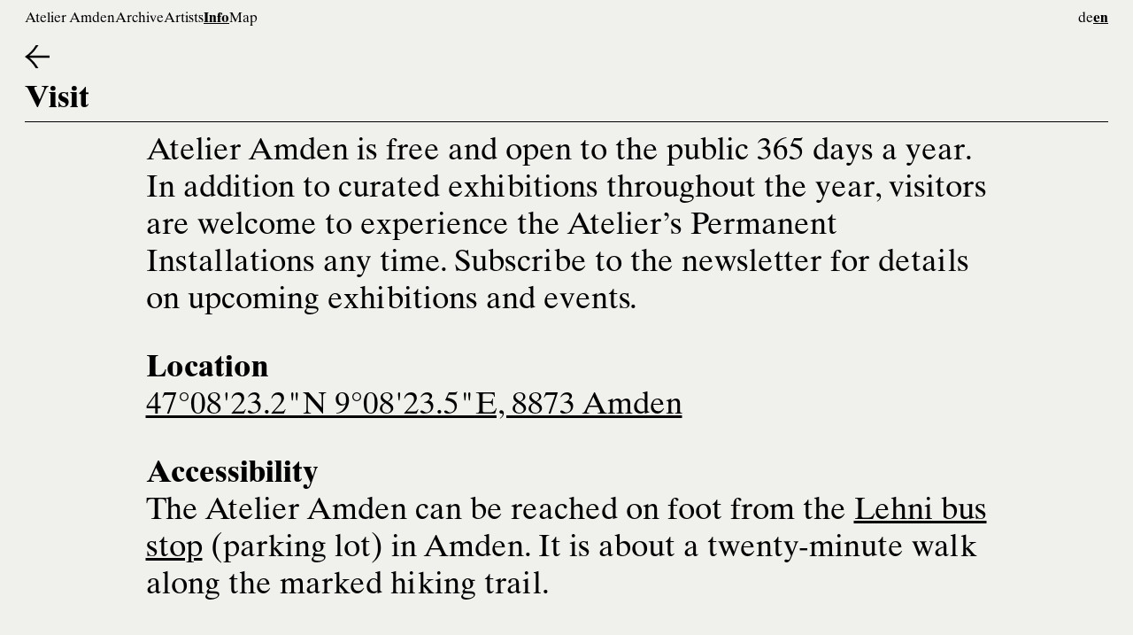

--- FILE ---
content_type: text/html; charset=utf-8
request_url: https://www.atelier-amden.ch/en/info/visit
body_size: 2322
content:
<!DOCTYPE html>
<html lang="en" class="t-site">
<head>
	<meta charset="UTF-8" />
	<meta name="viewport" content="width=device-width, initial-scale=1" />
	<title>Visit - Info - Atelier Amden</title>
	<meta name="description" content="Exhibition series curated by Roman Kurzmeyer in the Swiss mountain community of Amden on Lake Walen featuring site-specific works by international artists." />
	<link rel="icon" href="/ico/favicon.ico" sizes="any" />
	<link rel="icon" href="/ico/icon.svg" type="image/svg+xml" />
	<link rel="apple-touch-icon" href="/ico/apple-touch-icon.png" />
	<link rel="manifest" href="/ico/manifest.webmanifest" />
	<link rel="stylesheet" href="/lib/leaflet@1.9.3/leaflet.css" />
	<link rel="stylesheet" href="/lib/swiper@8.4.4/swiper-bundle.min.css" />
	<link rel="stylesheet" href="/css/site.bundle.css" />
	<script type="text/javascript" defer="true" src="/lib/polyfill/Element.prototype.scroll.min.js"></script>
	<script type="text/javascript" defer="true" src="/lib/leaflet@1.9.3/leaflet.js"></script>
	<script type="text/javascript" defer="true" src="/lib/leaflet-tilelayer-swiss@2.3.0/Leaflet.TileLayer.Swiss.umd.js"></script>
	<script type="text/javascript" defer="true" src="/jsc/leaflet-custom.js"></script>
	<script type="text/javascript" defer="true" src="/lib/swiper@8.4.4/swiper-bundle.min.js"></script>
	<script type="text/javascript" defer="true" src="/jsc/common.js"></script>
	<script type="text/javascript" defer="true" src="/jsc/site.js"></script>
	<script type="text/javascript" defer="true" src="/jsc/fx.js"></script>
	<!-- Matomo -->
	<script>
		var _paq = window._paq = window._paq || [];
		/* tracker methods like "setCustomDimension" should be called before "trackPageView" */
		_paq.push(['trackPageView']);
		_paq.push(['enableLinkTracking']);
		(function() {
			var u="https://ssl.computedby.com/piwik/";
			_paq.push(['setTrackerUrl', u+'matomo.php']);
			_paq.push(['setSiteId', '31']);
			var d=document, g=d.createElement('script'), s=d.getElementsByTagName('script')[0];
			g.async=true; g.src=u+'matomo.js'; s.parentNode.insertBefore(g,s);
		})();
	</script>
	<!-- End Matomo Code -->
</head>
<body class="t-site o-body o-body--preload"><header class="o-body__header"><div class="c-menu"><div class="c-menu__group"><h2 class="c-menu__item"><a href="/en">Atelier Amden</a></h2></div><div class="c-menu__group c-menu__group--full c-menu__group--end u-phone"><div class="c-menu__ham c-ham"><div></div><div></div><div></div></div></div><div class="c-menu__group c-menu__group--full u-wide-desktop-tablet"><h2 class="c-menu__item"><a href="/en/archive">Archive</a></h2><h2 class="c-menu__item"><a href="/en/artists">Artists</a></h2><h2 class="c-menu__item c-menu__item--active"><a href="/en/info" class="js-hover">Info</a></h2><h2 class="c-menu__item"><a href="#" data-panel-id="map" class="js-panel">Map</a></h2></div><div class="c-menu__group u-wide-desktop-tablet"><h2 class="c-menu__item"><a href="/de/info/besuch" data-lang="de" class="js-lang">de</a></h2><h2 class="c-menu__item c-menu__item--active"><a href="/en/info/visit" data-lang="en" class="js-lang js-hover">en</a></h2></div></div></header><header class="o-body__header o-body__header--drop u-phone"><div class="c-menu c-menu--vertical"><div class="c-menu__group c-menu__group--full"><h2 class="c-menu__item"><a href="/en/archive">Archive</a></h2><h2 class="c-menu__item"><a href="/en/artists">Artists</a></h2><h2 class="c-menu__item c-menu__item--active"><a href="/en/info" class="js-hover">Info</a></h2><h2 class="c-menu__item"><a href="#" data-panel-id="map" class="js-panel">Map</a></h2></div><div class="c-menu__group"><h2 class="c-menu__item"><a href="/de/info/besuch" data-lang="de" class="js-lang">de</a></h2><h2 class="c-menu__item c-menu__item--active"><a href="/en/info/visit" data-lang="en" class="js-lang js-hover">en</a></h2></div></div></header><nav class="o-body__nav o-body__nav--1"><div class="c-menu"><a href="/en/info" class="c-back"><img src="/img/arrow-left-black.svg" class="c-back__icon" /></a></div></nav><nav class="o-body__nav o-body__nav--2"><div class="c-banner"><h1 class="c-banner__title"><a href="/en/info/visit">Visit</a></h1><div class="c-banner__separator"></div></div></nav><main class="o-body__main"><div class="o-page"><div class="o-page__title"></div><div class="o-page__content"><div class="o-page__text"><p>Atelier Amden is free and open to the public 365 days a year. In addition to curated exhibitions throughout the year, visitors are welcome to experience the Atelier’s Permanent Installations any time. Subscribe to the newsletter for details on upcoming exhibitions and events.</p><h1><strong>Location</strong></h1><p><a href="https://goo.gl/maps/brQeL32fWEaumap48" target="_blank">47°08'23.2"N 9°08'23.5"E, 8873 Amden</a></p><h1><strong>Accessibility</strong><strong>&nbsp;</strong></h1><p>The Atelier Amden can be reached on foot from the <a href="https://goo.gl/maps/Yajgf3tLEVvG3L969">Lehni bus stop</a> (parking lot) in Amden. It is about a twenty-minute walk along the marked hiking trail.</p><h1><strong>Train connections from Zurich</strong></h1><p>Every 12 minutes and 43 minutes past the hour, with one change at Ziegelbrücke. Take the bus from Ziegelbrücke in direction Amden until Lehni bus stop. From the bus stop follow the marked hiking trail to Atelier Amden.&nbsp;<br></p></div></div><div class="o-page__embed"><div class="c-map" data-start-zoom="20" data-start-lat="47.13802396247563" data-start-lng="9.140360687452981"></div></div><div class="o-page__top c-top"><h1><img src="/img/arrow-up-black.svg" class="c-top__icon" />Top</h1></div></div></main><aside class="o-body__aside"><div class="o-gallery"></div><div class="o-modal"><div class="o-modal__slider c-slider"><div class="c-slider__wrapper"><div class="c-slider__slide"><div class="c-slider__content"></div></div></div></div></div><div data-panel-id="map" class="o-panel"><div class="o-panel__embed"><div class="c-map" data-start-zoom="16" data-start-lat="46.9" data-start-lng="9.140360687452981"></div></div><div class="o-panel__content"><div class="o-panel__title"><h1>Map</h1></div><div class="o-panel__text"><h1>47°08'23.2"N 9°08'23.5"E, 8873 Amden<br></h1>
The Atelier Amden can be reached on foot from the Lehni bus stop (parking lot) in Amden. It is about a twenty-minute walk along the marked hiking trail.</div><div class="o-panel__list"><a href="https://map.geo.admin.ch/?lang=de&amp;topic=ech&amp;bgLayer=ch.swisstopo.pixelkarte-farbe&amp;layers=ch.swisstopo.zeitreihen,ch.bfs.gebaeude_wohnungs_register,ch.bav.haltestellen-oev,ch.swisstopo.swisstlm3d-wanderwege,ch.astra.wanderland-sperrungen_umleitungen,KML%7C%7Chttps:%2F%2Fpublic.geo.admin.ch%2Fapi%2Fkml%2Ffiles%2FCAMKqfqVQ2aWOc_6DUNJ1Q&amp;layers_opacity=1,1,1,0.8,0.8,1&amp;layers_visibility=false,false,false,false,false,true&amp;layers_timestamp=18641231,,,,,&amp;E=2728561.23&amp;N=1222555.66&amp;zoom=9.926666666666662" target="_blank" rel="noreferrer" class="o-panel__link"><img src="/img/arrow-right-black.svg" class="o-panel__icon" />Directions from Lehni bus stop</a><a href="/en/info/visit" target="" rel="" class="o-panel__link"><img src="/img/arrow-right-black.svg" class="o-panel__icon" />Visitor info</a></div></div><div class="o-panel__button o-panel__button--close o-button o-button--border u-phone">Close</div></div></aside></body></html>

--- FILE ---
content_type: text/css; charset=utf-8
request_url: https://www.atelier-amden.ch/css/site.bundle.css
body_size: 5523
content:
@import url("https://fast.fonts.net/t/1.css?apiType=css&projectid=98d5baae-2e91-464e-8d88-d811b26eb341");
html, body {
  font-family: "Times Ten", Helvetica, Arial, sans-serif;
  font-weight: 400;
  font-style: normal;
}

.u-font--light {
  font-weight: 300;
}

.u-font--normal {
  font-weight: 400;
}

.u-font--medium {
  font-weight: 500;
}

.u-font--bold, strong, b {
  font-weight: 700;
}

.u-font--italic, em, i {
  font-style: italic;
}

@font-face {
  font-family: "Times Ten";
  src: url("./font/TimesTen/561edfcd-4fd3-4c36-8dbf-3b299260e43e.woff2") format("woff2"), url("./font/TimesTen/32a0ab91-7de9-45ae-9a52-3ec4ddcf2b92.woff") format("woff");
  font-weight: 400;
  font-style: normal;
}
@font-face {
  font-family: "Times Ten";
  src: url("./font/TimesTen/84f40ede-63cb-4e9d-8407-adb9aa6c8733.woff2") format("woff2"), url("./font/TimesTen/c3fba152-b094-4fc9-92ca-93c35c0b9c40.woff") format("woff");
  font-weight: 400;
  font-style: italic;
}
@font-face {
  font-family: "Times Ten";
  src: url("./font/TimesTen/d13ce665-7c4d-4917-8c35-dc9378c776d7.woff2") format("woff2"), url("./font/TimesTen/ef908a15-e223-49a3-8736-631a2e9ef75f.woff") format("woff");
  font-weight: 700;
  font-style: normal;
}
@font-face {
  font-family: "Times Ten";
  src: url("./font/TimesTen/1ce6069b-39dd-4e66-a3f5-c52867c575ca.woff2") format("woff2"), url("./font/TimesTen/cfaf239f-22a6-4e37-a474-a9505f213a65.woff") format("woff");
  font-weight: 700;
  font-style: italic;
}
h1 {
  font-family: "Times Ten", Helvetica, Arial, sans-serif;
  font-weight: 400;
  font-size: 2.5rem;
  line-height: normal;
  margin-bottom: 0rem;
}

h2 {
  font-family: "Times Ten", Helvetica, Arial, sans-serif;
  font-weight: 400;
  font-size: 1.125rem;
  line-height: normal;
  margin-bottom: 0rem;
}

h3 {
  font-family: "Times Ten", Helvetica, Arial, sans-serif;
  font-weight: 400;
  font-size: 1.125rem;
  line-height: normal;
  margin-bottom: 0rem;
}

h4 {
  font-family: "Times Ten", Helvetica, Arial, sans-serif;
  font-weight: 400;
  font-size: 1.125rem;
  line-height: normal;
  margin-bottom: 0rem;
}

h5 {
  font-family: "Times Ten", Helvetica, Arial, sans-serif;
  font-weight: 400;
  font-size: 1.125rem;
  line-height: normal;
  margin-bottom: 0rem;
}

h6 {
  font-family: "Times Ten", Helvetica, Arial, sans-serif;
  font-weight: 400;
  font-size: 1.125rem;
  line-height: normal;
  margin-bottom: 0rem;
}

p {
  font-family: "Times Ten", Helvetica, Arial, sans-serif;
  font-weight: 400;
  font-size: 1.125rem;
  line-height: normal;
  margin-bottom: 1.125rem;
}

ol {
  font-family: "Times Ten", Helvetica, Arial, sans-serif;
  font-weight: 400;
  font-size: 0.7875rem;
  line-height: normal;
  margin-bottom: 1.125rem;
  list-style: none;
  padding-left: 1.75rem;
}
ol li {
  counter-increment: count;
  position: relative;
}
ol li:first-child {
  counter-reset: count;
}
ol li::before {
  position: absolute;
  left: -1.75rem;
  width: 1.75rem;
  display: flex;
  justify-content: flex-start;
  content: counter(count);
}

h1:empty,
h1:last-child,
h2:empty,
h2:last-child,
h3:empty,
h3:last-child,
h4:empty,
h4:last-child,
h5:empty,
h5:last-child,
h6:empty,
h6:last-child,
p:empty,
p:last-child,
ol:empty,
ol:last-child {
  margin-bottom: 0rem;
}

a {
  color: inherit;
  text-decoration: none;
}
h1 a, h2 a, h3 a, h4 a, h5 a, h6 a {
  text-decoration: none;
}
h1 a:hover, h1 a.js-hover, h2 a:hover, h2 a.js-hover, h3 a:hover, h3 a.js-hover, h4 a:hover, h4 a.js-hover, h5 a:hover, h5 a.js-hover, h6 a:hover, h6 a.js-hover {
  text-decoration-line: underline;
  text-decoration-thickness: 1px;
  text-underline-offset: 0.1em;
}
p a {
  position: relative;
}
p a {
  text-decoration-line: underline;
  text-decoration-thickness: 1px;
  text-underline-offset: 0.1em;
}
p a:hover, p a.js-hover {
  text-decoration: none;
}

sup,
sub {
  font-size: 0.7em;
}

:root {
  --header-height: 3.125rem;
  --nav-height: 3.375rem;
  --filter-text-height: 3.5rem;
  --filter-type-height: 3.125rem;
  --control-height: 3.125rem;
  --next-height: 3.125rem;
  --body-padding-x: 2rem;
  --body-indent: 9.75rem;
}

* {
  padding: 0;
  margin: 0;
  box-sizing: border-box;
  outline: none;
  -ms-overflow-style: none;
  scrollbar-width: none;
}
*::-webkit-scrollbar {
  display: none;
}

::selection {
  background-color: #00EA2D;
}

html,
body {
  width: 100%;
  height: 100%;
  font-size: 16px;
  color: black;
  background: #F0F0ED;
}

.o-body {
  display: flex;
  flex-direction: column;
}
.o-body--preload * {
  -webkit-transition: none !important;
  -moz-transition: none !important;
  -ms-transition: none !important;
  transition: none !important;
}
.o-body__header {
  flex-shrink: 0;
  height: var(--header-height);
  background: #F0F0ED;
  z-index: 3;
}
.o-body__header--drop {
  height: auto;
  position: absolute;
  top: var(--header-height);
  left: 0;
  right: 0;
  z-index: 2;
  transform: translateY(-100%);
  -webkit-transition: all 0.2s;
  -moz-transition: all 0.2s;
  -ms-transition: all 0.2s;
  transition: all 0.2s;
}
.o-body__header--drop.o-body__header--open {
  transform: translateY(0%);
  box-shadow: 0 3px 6px rgba(0, 0, 0, 0.16);
}
.o-body__nav {
  flex-shrink: 0;
}
.o-body__nav--1 {
  height: var(--nav-height);
}
.o-body__nav--2 {
  height: var(--nav-height);
}
.o-body__main {
  flex: 1;
  overflow: auto;
  position: relative;
}
.o-body__aside {
  position: fixed;
  top: 0;
  bottom: 0;
  left: 0;
  right: 0;
  z-index: 3;
  opacity: 0;
  background: transparent;
  -webkit-transition: all 200ms;
  -moz-transition: all 200ms;
  -ms-transition: all 200ms;
  transition: all 200ms;
  pointer-events: none;
  -webkit-backdrop-filter: blur(0.5rem);
  -moz-backdrop-filter: blur(0.5rem);
  -ms-backdrop-filter: blur(0.5rem);
  backdrop-filter: blur(0.5rem);
}
.o-body__aside--visible {
  opacity: 1;
  pointer-events: auto;
}
.o-body__aside--opaque {
  background: #F0F0ED;
  -webkit-backdrop-filter: none;
  -moz-backdrop-filter: none;
  -ms-backdrop-filter: none;
  backdrop-filter: none;
}

.c-home {
  width: 100%;
  height: 100%;
  position: relative;
  font-size: 1.125rem;
  color: #F0F0ED;
  cursor: pointer;
}
.c-home__slider {
  width: 100%;
  height: 100%;
}
.c-home__header {
  position: absolute;
  top: 3.125rem;
  width: 100%;
  padding: 0 var(--body-padding-x);
  display: flex;
  column-gap: 4.5rem;
  flex-wrap: wrap;
  z-index: 1;
  pointer-events: none;
}
.c-home__title {
  font-size: 9.125rem;
  pointer-events: auto;
}
.c-home__subtitle {
  display: flex;
  column-gap: 1.5rem;
  align-items: center;
  pointer-events: auto;
}
.c-home__icon {
  width: 5.825rem;
}
.c-home__text p {
  font-size: 1.375rem;
}
.c-home__text h4 {
  font-size: 1.375rem;
}

.c-slider {
  z-index: 0;
}
.c-slider__wrapper {
  width: 100%;
  height: 100%;
  display: flex;
  -webkit-transform-style: preserve-3d;
}
.c-slider__slide {
  width: auto;
  height: auto;
  -webkit-backface-visibility: hidden;
  -webkit-transform: translate3d(0, 0, 0);
}
.c-slider__slide--clickable .c-slider__image {
  cursor: pointer;
}
.c-slider__content {
  position: relative;
  max-width: 100%;
  max-height: 100%;
}
.c-slider__image {
  display: block;
  width: 100%;
  height: 100%;
  object-fit: cover;
}
.c-slider__image--lazy {
  opacity: 0;
  -webkit-transition: opacity 200ms;
  -moz-transition: opacity 200ms;
  -ms-transition: opacity 200ms;
  transition: opacity 200ms;
}
.c-slider__image--loaded {
  opacity: 1;
}
.c-slider__image--url {
  cursor: pointer;
}
.c-slider__play {
  position: absolute;
  top: 50%;
  left: 50%;
  transform: translate(-50%, -50%);
  pointer-events: none;
  display: none;
}
.c-slider__image ~ .c-slider__play {
  display: block;
}
.c-slider__iframe {
  display: block;
  width: 100%;
  height: 100%;
  border: none;
  background: black;
}
.c-slider__caption {
  font-size: 1rem;
}
.c-slider__legend {
  position: absolute;
  bottom: 0;
  left: 0;
  width: 100%;
  display: flex;
  align-items: center;
  font-size: 1rem;
}
.c-home .c-slider__slide {
  height: 100%;
}
.c-home .c-slider__legend {
  height: 2.5rem;
  padding: 0 var(--body-padding-x);
  -webkit-backdrop-filter: blur(0.5rem);
  -moz-backdrop-filter: blur(0.5rem);
  -ms-backdrop-filter: blur(0.5rem);
  backdrop-filter: blur(0.5rem);
}
.o-list .c-slider__slide {
  margin-bottom: 2.5rem;
  margin-right: var(--body-padding-x);
}
.o-list .c-slider__slide:last-child {
  margin-right: 0;
}
.o-list .c-slider__legend {
  height: 2.5rem;
  transform: translateY(100%);
}
.o-detail__gallery .c-slider[data-auto-height=true] .c-slider__wrapper {
  margin-bottom: 2.5rem;
}
.o-detail .c-slider__slide {
  height: calc(100% - 2.5rem);
  margin-bottom: 2.5rem;
  margin-right: var(--body-padding-x);
}
.o-detail .c-slider__slide:last-child {
  margin-right: 0;
}
.o-detail__gallery .c-slider__slide {
  height: auto;
  margin-right: 0;
}
.o-detail .c-slider__legend {
  height: 2.5rem;
  transform: translateY(100%);
}
.o-feature__gallery .c-slider[data-auto-height=true] .c-slider__wrapper {
  margin-bottom: 2.5rem;
}
.o-feature .c-slider__slide {
  width: 100%;
  margin-bottom: 2.5rem;
}
.o-feature__gallery .c-slider__slide {
  width: auto;
}
.o-feature .c-slider__legend {
  height: 2.5rem;
  transform: translateY(100%);
}
.o-page .c-slider__slide {
  margin-bottom: 2.5rem;
}
.o-page .c-slider__legend {
  padding: 0 var(--body-padding-x);
  height: 2.5rem;
  transform: translateY(100%);
}
.o-modal .c-slider__slide {
  width: 100%;
  height: 100%;
  display: flex;
  flex-direction: column;
  align-items: center;
  justify-content: center;
}
.o-modal .c-slider__content {
  padding: var(--body-padding-x);
  background-color: #F0F0ED;
}
.o-modal .c-slider__caption {
  position: relative;
}
.o-gallery .c-slider__slide {
  display: flex;
  flex-direction: column;
  align-items: center;
  justify-content: center;
}
.o-gallery .c-slider__content {
  margin-bottom: 2.5rem;
  max-height: calc(100% - 2.5rem);
}
.o-gallery .c-slider__legend {
  height: 2.5rem;
  transform: translateY(100%);
}

.c-caption__button {
  position: absolute;
  bottom: 1rem;
  left: 1rem;
}
.c-caption__text {
  position: absolute;
  bottom: calc(1rem + 1.25rem);
  left: calc(1rem + 1.25rem);
  margin-right: 1rem;
  padding: 0.5rem;
  border-radius: 0.75rem;
  background: #F0F0ED;
  opacity: 0;
  -webkit-transition: opacity 200ms;
  -moz-transition: opacity 200ms;
  -ms-transition: opacity 200ms;
  transition: opacity 200ms;
  pointer-events: none;
}
.c-caption__text--visible {
  opacity: 1;
  pointer-events: auto;
}

.c-menu {
  height: 100%;
  padding: 0 var(--body-padding-x);
  display: flex;
  align-items: center;
  column-gap: 2.5rem;
  row-gap: 1rem;
}
.c-menu--vertical {
  padding-top: 1rem;
  padding-bottom: 1rem;
  flex-direction: column;
  align-items: flex-start;
}
.c-menu__group {
  display: flex;
  column-gap: 1rem;
  row-gap: 1rem;
}
.c-menu__group--full {
  flex: 1;
}
.c-menu__group--end {
  justify-content: flex-end;
}
.c-menu--vertical .c-menu__group--full {
  flex-direction: column;
}
.c-menu__item--active {
  font-weight: 700;
}

.c-ham {
  position: relative;
  width: 2.5rem;
  height: 2.5rem;
  cursor: pointer;
}
.c-ham div {
  position: absolute;
  top: 0;
  left: 0;
  width: 100%;
  height: 2px;
  transform-origin: center;
  transform: translateY(-50%);
  opacity: 1;
  background: currentColor;
  -webkit-transition: all 0.2s;
  -moz-transition: all 0.2s;
  -ms-transition: all 0.2s;
  transition: all 0.2s;
}
.c-ham div:nth-child(1) {
  top: 25%;
}
.c-ham div:nth-child(2) {
  top: 50%;
}
.c-ham div:nth-child(3) {
  top: 75%;
}
.c-ham--open div:nth-child(1) {
  transform: rotate(45deg);
  top: 50%;
}
.c-ham--open div:nth-child(2) {
  width: 0%;
  opacity: 0;
}
.c-ham--open div:nth-child(3) {
  transform: rotate(-45deg);
  top: 50%;
}

.c-banner {
  height: 100%;
  padding: 0 var(--body-padding-x);
  display: flex;
  flex-direction: column;
}
.c-banner__title {
  flex: 1;
  display: flex;
  align-items: center;
  font-weight: 700;
  white-space: pre;
}
.c-banner__separator {
  flex-shrink: 0;
  border-top: 1px solid black;
}

.c-back {
  display: block;
}
.c-back__icon {
  width: 2rem;
}

.o-button {
  width: fit-content;
  height: 3.75rem;
  padding: 0 1.85rem;
  display: flex;
  align-items: center;
  justify-content: center;
  color: white;
  background: black;
  border-radius: 1.875rem;
  box-shadow: 0 3px 6px rgba(0, 0, 0, 0.16);
  cursor: pointer;
  font-size: 1.5rem;
}
.o-button--round {
  width: 1.25rem;
  height: 1.25rem;
  padding: 0;
  border-radius: 50%;
  font-size: 0.8125rem;
}
.o-button--round span {
  position: relative;
  top: 0.1em;
}
.o-button--border {
  border: 1px solid white;
}
.o-button:hover {
  color: black;
  background: white;
}
.o-button__icon {
  margin-right: 1rem;
  width: 2.5rem;
  display: inline-flex;
}

.o-panel {
  width: 50%;
  height: 100%;
  position: absolute;
  top: 0;
  right: 0;
  display: flex;
  flex-direction: column;
  font-size: 1.125rem;
  background: #F0F0ED;
  transform: translateX(100%);
  -webkit-transition: transform 200ms;
  -moz-transition: transform 200ms;
  -ms-transition: transform 200ms;
  transition: transform 200ms;
}
.o-panel--open {
  transform: translateX(0%);
}
.o-panel__embed {
  flex: 1 0;
}
.o-panel__embed iframe {
  display: block;
  width: 100%;
  height: 100%;
  border: none;
}
.o-panel__content {
  flex-shrink: 0;
  margin-top: 1.125rem;
  margin-bottom: 2.5rem;
  padding: 0 var(--body-padding-x);
}
.o-panel__title {
  margin-bottom: 1rem;
  padding-bottom: 1rem;
  border-bottom: 1px solid black;
}
.o-panel__title h1 {
  font-weight: 700;
}
.o-panel__text {
  margin-top: 0;
}
.o-panel__list {
  margin-top: 1.125rem;
  display: flex;
  flex-direction: column;
  align-items: flex-start;
  row-gap: 0.25rem;
}
.o-panel__link {
  display: inline-block;
}
.o-panel__link:hover {
  text-decoration-line: underline;
  text-decoration-thickness: 1px;
  text-underline-offset: 0.1em;
}
.o-panel__icon {
  width: 0.875rem;
  margin-right: 0.5rem;
}
.o-panel__button {
  position: absolute;
  left: 50%;
  bottom: 2rem;
  transform: translateX(-50%);
}

.o-modal {
  position: absolute;
  top: 50%;
  left: 50%;
  transform: translate(-50%, -50%);
  width: 100%;
  height: 80%;
  opacity: 0;
  -webkit-transition: opacity 200ms;
  -moz-transition: opacity 200ms;
  -ms-transition: opacity 200ms;
  transition: opacity 200ms;
  pointer-events: none;
}
.o-modal--visible {
  opacity: 1;
  pointer-events: auto;
}
.o-modal__slider {
  width: 100%;
  height: 100%;
}

.o-gallery {
  position: absolute;
  top: 50%;
  left: 50%;
  transform: translate(-50%, -50%);
  width: 100%;
  height: 90%;
  opacity: 0;
  -webkit-transition: opacity 200ms;
  -moz-transition: opacity 200ms;
  -ms-transition: opacity 200ms;
  transition: opacity 200ms;
  pointer-events: none;
}
.o-gallery--visible {
  opacity: 1;
  pointer-events: auto;
}
.o-gallery__slider {
  width: 100%;
  height: 100%;
}

.o-feature {
  height: 100%;
  padding-top: 1rem;
  padding-left: var(--body-padding-x);
  padding-right: var(--body-padding-x);
  display: flex;
  font-size: 1.125rem;
}
.o-feature__block {
  flex: 1 0;
  min-width: 0;
  overflow: auto;
  position: relative;
}
.o-feature__title {
  padding-right: var(--body-indent);
  position: sticky;
  top: 0;
  background: #F0F0ED;
  z-index: 1;
}
.o-feature__content {
  margin: 3.75rem 0;
  padding: 0 var(--body-indent);
}
.o-feature__gallery {
  margin-top: 1.375rem;
}
.o-feature__digest {
  margin-top: 1.375rem;
}
.o-feature__slider {
  width: 100%;
  height: 100%;
}
.o-feature__text p, .o-feature__text p:last-child {
  font-size: 1.375rem;
  margin-bottom: 1.375rem;
}
.o-feature__text h4 {
  font-size: 1.375rem;
}

.o-list {
  margin-bottom: 3.75rem;
  padding: 0 var(--body-padding-x);
  display: flex;
  flex-direction: column;
  font-size: 1.125rem;
}
.o-list__filter {
  position: sticky;
  top: 0;
  background: #F0F0ED;
  z-index: 2;
}
.o-list__empty {
  padding-left: var(--body-indent);
  color: #A8A8A8;
  display: none;
}
.o-list__empty--visible {
  display: block;
}
.o-list__table {
  display: flex;
  flex-direction: column;
}
.o-list__row {
  display: flex;
  scroll-margin-top: calc(var(--filter-text-height) + var(--filter-type-height));
}
.o-list__row--hidden {
  display: none;
}
.m-artist-all .o-list__row, .m-publication-all .o-list__row, .m-text-all .o-list__row {
  scroll-margin-top: calc(var(--filter-text-height));
}
.o-list__col {
  min-width: 0;
  padding-right: var(--body-padding-x);
}
.o-list__col--1 {
  width: var(--body-indent);
  flex-shrink: 0;
}
.o-list__col--2 {
  flex: 1;
}
.o-list__mention {
  display: inline-flex;
  align-items: baseline;
  flex-wrap: wrap;
  white-space: pre;
}
.m-artist-all .o-list__mention, .m-publication-all .o-list__mention, .m-text-all .o-list__mention {
  display: none;
}
.o-list__head {
  background: #F0F0ED;
  cursor: pointer;
}
.o-list__head--active {
  text-decoration-line: underline;
  text-decoration-thickness: 1px;
  text-underline-offset: 0.1em;
  font-weight: 700;
}
.o-list__head:hover {
  text-decoration-line: underline;
  text-decoration-thickness: 1px;
  text-underline-offset: 0.1em;
}
.o-list__body {
  padding: 1.125rem 0;
  display: none;
}
.o-list__part {
  margin-top: 1.125rem;
}
.o-list__part:first-child {
  margin-top: 0;
}
.o-list__slider {
  height: 50vh;
}
.o-list__download {
  display: flex;
  column-gap: 1rem;
}
.o-list__link {
  display: inline-flex;
  align-items: baseline;
}
.o-list__icon {
  width: 0.875rem;
  margin-right: 0.5rem;
}
.m-artist-all .o-list__row, .m-artist-all .o-list__empty {
  padding-top: 0.5rem;
}
.m-artist-all .o-list__row:first-child, .m-artist-all .o-list__empty:first-child {
  padding-top: 2.5rem;
}
.m-exhibition-all .o-list__row, .m-exhibition-all .o-list__empty, .m-exhibition-main .o-list__row, .m-exhibition-main .o-list__empty, .m-publication-all .o-list__row, .m-publication-all .o-list__empty, .m-text-all .o-list__row, .m-text-all .o-list__empty {
  padding-top: 2.5rem;
}

.o-detail {
  height: 100%;
  padding: 0 var(--body-padding-x);
  display: flex;
  flex-direction: column;
  font-size: 1.125rem;
}
.o-detail__title {
  flex-shrink: 0;
  padding-left: var(--body-indent);
  padding-bottom: 1rem;
  position: relative;
}
.o-detail__title h1:nth-of-type(1) {
  position: absolute;
  left: 0;
}
.o-detail__control {
  flex-shrink: 0;
  height: var(--control-height);
  padding-left: var(--body-indent);
}
.o-detail__binder {
  flex: 1;
  position: relative;
}
.o-detail__sheet {
  position: absolute;
  width: 100%;
  height: 100%;
  overflow: auto;
  opacity: 0;
  pointer-events: none;
  -webkit-transition: opacity 200ms;
  -moz-transition: opacity 200ms;
  -ms-transition: opacity 200ms;
  transition: opacity 200ms;
}
.o-detail__sheet--visible {
  opacity: 1;
  pointer-events: auto;
}
.o-detail__slider {
  width: 100%;
  height: 100%;
}
.o-detail__content {
  margin-bottom: 3.75rem;
  padding: 0 var(--body-indent);
}
.o-detail__gallery {
  margin-bottom: 1.375rem;
}
.o-detail__text {
  max-width: 96rem;
}
.o-detail__digest {
  margin-top: 2.5rem;
}
.o-detail__next {
  flex-shrink: 0;
  height: var(--next-height);
  position: absolute;
  right: var(--body-padding-x);
}
.o-detail__text p, .o-detail__text p:last-child {
  font-size: 2.5rem;
  margin-bottom: 2.5rem;
}
.o-detail__text h4 {
  font-size: 2.5rem;
}

.o-info {
  min-height: 100%;
  padding-top: 1rem;
  padding-left: var(--body-padding-x);
  padding-right: var(--body-padding-x);
  display: flex;
  flex-direction: column;
  font-size: 1.125rem;
}
.o-info__list {
  flex-shrink: 0;
  display: flex;
  flex-direction: column;
}
.o-info__list--primary {
  row-gap: 1rem;
}
.o-info__list--secondary {
  flex: 1;
  padding: 5rem 0;
  row-gap: 1.125rem;
}
.o-info__link {
  display: inline-block;
}
.o-info__head {
  display: inline-block;
  cursor: pointer;
}
.o-info__head--active {
  text-decoration-line: underline;
  text-decoration-thickness: 1px;
  text-underline-offset: 0.1em;
  font-weight: 700;
}
.o-info__head:hover {
  text-decoration-line: underline;
  text-decoration-thickness: 1px;
  text-underline-offset: 0.1em;
}
.o-info__icon {
  width: 0.875rem;
  margin-right: 0.5rem;
}
.o-info__head .o-info__icon {
  -webkit-transition: transform 200ms;
  -moz-transition: transform 200ms;
  -ms-transition: transform 200ms;
  transition: transform 200ms;
  transform: rotate(45deg);
}
.o-info__head--active .o-info__icon {
  transform: rotate(-45deg);
}
.o-info__body {
  display: none;
  padding-left: var(--body-indent);
  max-width: 48rem;
}
.o-info__content {
  padding-bottom: 2rem;
}
.o-info__text {
  max-width: 48rem;
}
.o-info__button {
  position: relative;
  left: 50%;
  transform: translateX(-50%);
}

.o-page {
  font-size: 1.125rem;
}
.o-page__title {
  padding: 0 var(--body-padding-x);
  position: sticky;
  top: 0;
  background: #F0F0ED;
  z-index: 1;
}
.o-page__title h1 {
  font-weight: 700;
}
.o-page__content {
  margin-top: 1rem;
  margin-bottom: 3.75rem;
  padding: 0 calc(var(--body-padding-x) + var(--body-indent));
}
.o-page__text {
  max-width: 96rem;
}
.o-page__digest {
  margin-top: 2.5rem;
}
.o-page__slider {
  margin-top: 1rem;
}
.o-page__embed {
  height: 66vh;
}
.o-page__embed iframe {
  display: block;
  width: 100%;
  height: 100%;
  border: none;
}
.o-page__top {
  margin: 2.5rem calc(var(--body-padding-x) + var(--body-indent));
}
.o-page__text p, .o-page__text p:last-child {
  font-size: 2.5rem;
  margin-bottom: 2.5rem;
}
.o-page__text h4 {
  font-size: 2.5rem;
}

.o-plain {
  padding: 0 var(--body-padding-x);
  font-size: 1.125rem;
}
.o-plain__title {
  padding: 0 var(--body-indent);
  position: sticky;
  top: 0;
  background: #F0F0ED;
  z-index: 1;
}
.o-plain__title h1:nth-of-type(1) {
  position: absolute;
  left: 0;
}
.o-plain__download {
  height: var(--control-height);
}
.o-plain__link {
  display: inline-flex;
  align-items: baseline;
}
.o-plain__icon {
  width: 0.875rem;
  margin-right: 0.5rem;
}
.o-plain__content {
  margin-top: 1rem;
  margin-bottom: 3.75rem;
  padding: 0 var(--body-indent);
}
.o-plain__text {
  max-width: 52rem;
}
.o-plain__top {
  margin: 2.5rem var(--body-indent);
}
.o-plain__text p {
  font-size: 1.375rem;
  margin-bottom: 0;
}
.o-plain__text p:first-child, .o-plain__text p:last-child {
  margin-bottom: 1.375rem;
}
.o-plain__text h4 {
  font-size: 1.375rem;
  text-indent: 1.75rem;
  margin-top: 1.375rem;
}
.o-plain__text h4 ~ p {
  text-indent: 1.75rem;
}
.o-plain__text h4 + p {
  text-indent: 0;
}
.o-plain__text ol {
  font-size: 0.9625rem;
  margin-top: 1.375rem;
}

.c-more__target {
  display: none;
}
.c-more__button {
  cursor: pointer;
}
.c-more__button:hover {
  text-decoration-line: underline;
  text-decoration-thickness: 1px;
  text-underline-offset: 0.1em;
}
.c-more__icon {
  width: 0.875rem;
  margin-right: 0.5rem;
  transform: rotate(0deg);
  -webkit-transition: transform 200ms;
  -moz-transition: transform 200ms;
  -ms-transition: transform 200ms;
  transition: transform 200ms;
}
.c-more__word:nth-of-type(1) {
  display: inline;
}
.c-more__word:nth-of-type(2) {
  display: none;
}
.c-more__button--active .c-more__icon {
  transform: rotate(-180deg);
}
.c-more__button--active .c-more__word:nth-of-type(1) {
  display: none;
}
.c-more__button--active .c-more__word:nth-of-type(2) {
  display: inline;
}

.c-digest__item {
  margin-bottom: 1.125rem;
}
.c-digest__item:last-child {
  margin-bottom: 0;
}
.c-digest__title {
  font-weight: 700;
}
.c-digest__list {
  display: flex;
  flex-direction: column;
  align-items: flex-start;
}
.c-digest__link {
  display: inline-block;
}
.c-digest__link:hover {
  text-decoration-line: underline;
  text-decoration-thickness: 1px;
  text-underline-offset: 0.1em;
}
.c-digest__icon {
  width: 0.875rem;
  margin-right: 0.5rem;
}

.c-filter__text {
  height: var(--filter-text-height);
  border-bottom: 1px solid black;
  display: flex;
  align-items: flex-end;
}
.c-filter__text input {
  all: unset;
  box-sizing: border-box;
  padding-left: var(--body-indent);
  width: 100%;
  font-size: 2.5rem;
}
.c-filter__text input::placeholder {
  color: #A8A8A8;
}
.c-filter__type {
  height: var(--filter-type-height);
  padding-left: var(--body-indent);
  display: flex;
  align-items: center;
  column-gap: 1rem;
}
.m-artist-all .c-filter__type, .m-publication-all .c-filter__type, .m-text-all .c-filter__type {
  display: none;
}
.c-filter__button {
  display: inline-flex;
  align-items: baseline;
  cursor: pointer;
}
.c-filter__button--active {
  text-decoration-line: underline;
  text-decoration-thickness: 1px;
  text-underline-offset: 0.1em;
  font-weight: 700;
}
.c-filter__button:hover {
  text-decoration-line: underline;
  text-decoration-thickness: 1px;
  text-underline-offset: 0.1em;
}
.c-filter__icon {
  width: 0.875rem;
  margin-right: 0.5rem;
}
.c-filter__icon:nth-of-type(1) {
  display: inline-block;
}
.c-filter__icon:nth-of-type(2) {
  display: none;
}
.c-filter__button--active .c-filter__icon:nth-of-type(1) {
  display: none;
}
.c-filter__button--active .c-filter__icon:nth-of-type(2) {
  display: inline-block;
}

.c-mention__icon {
  width: 0.875rem;
  margin-right: 0.5rem;
}
.c-mention__icon:nth-of-type(1) {
  display: inline-block;
}
.c-mention__icon:nth-of-type(2) {
  display: none;
}
.c-mention--active .c-mention__icon:nth-of-type(1) {
  display: none;
}
.c-mention--active .c-mention__icon:nth-of-type(2) {
  display: inline-block;
}

.c-control {
  display: flex;
  align-items: center;
  column-gap: 1rem;
}
.c-control__button {
  display: inline-flex;
  align-items: baseline;
  cursor: pointer;
}
.c-control__button--active {
  text-decoration-line: underline;
  text-decoration-thickness: 1px;
  text-underline-offset: 0.1em;
  font-weight: 700;
}
.c-control__button:hover {
  text-decoration-line: underline;
  text-decoration-thickness: 1px;
  text-underline-offset: 0.1em;
}
.c-control__icon {
  width: 0.875rem;
  margin-right: 0.5rem;
}
.c-control__icon:nth-of-type(1) {
  display: inline-block;
}
.c-control__icon:nth-of-type(2) {
  display: none;
}
.c-control__button--active .c-control__icon:nth-of-type(1) {
  display: none;
}
.c-control__button--active .c-control__icon:nth-of-type(2) {
  display: inline-block;
}

.c-next {
  display: flex;
  align-items: center;
}
.c-next__link {
  display: inline-block;
}
.c-next__link:hover {
  text-decoration-line: underline;
  text-decoration-thickness: 1px;
  text-underline-offset: 0.1em;
}
.c-next__icon {
  width: 0.875rem;
  margin-right: 0.5rem;
}

.c-download {
  display: flex;
  align-items: center;
  column-gap: 1rem;
}

.c-top {
  cursor: pointer;
}
.c-top:hover {
  text-decoration-line: underline;
  text-decoration-thickness: 1px;
  text-underline-offset: 0.1em;
}
.c-top__icon {
  width: 1.75rem;
  margin-right: 1rem;
}

.c-hook {
  cursor: pointer;
}
.c-hook__icon {
  vertical-align: text-top;
}
.o-page .c-hook__icon {
  width: 1.125rem;
}
.o-plain .c-hook__icon {
  width: 0.875rem;
}

.c-map {
  width: 100%;
  height: 100%;
  z-index: 0;
  background-color: #F0F0ED;
}
.c-map .leaflet-tile {
  background-color: #F0F0ED;
}
.c-map .leaflet-popup {
  font-family: "Times Ten", Helvetica, Arial, sans-serif;
  font-weight: 400;
  font-size: 1.125rem;
  line-height: normal;
  margin: 0;
  padding: 1rem 2rem;
  text-align: left;
  background-color: white;
  border-radius: 0.75rem;
}

.c-env {
  position: fixed;
  bottom: 1rem;
  right: 1rem;
  display: flex;
  flex-direction: column;
  z-index: 9999;
  opacity: 0.5;
  font-family: Helvetica, Arial, sans-serif;
  font-weight: normal;
  font-size: 1rem;
}
.c-env:hover {
  opacity: 1;
}
.c-env__item {
  padding: 0.25rem 0.5rem;
  background: white;
  border-top: 1px solid transparent;
  border-bottom: 1px solid black;
  text-align: center;
}
.c-env__item--dev {
  background: black;
  color: #00ff00;
}
.c-env__item--preview {
  background: yellow;
}

@media (min-width: 1920px) {
  .u-desktop,
.u-desktop-tablet-phone,
.u-tablet,
.u-tablet-phone,
.u-phone {
    display: none;
  }
}
@media (min-width: 1280px) and (max-width: 1919px) {
  .u-wide,
.u-tablet-phone,
.u-tablet,
.u-phone {
    display: none;
  }

  html,
body {
    font-size: 14px;
  }

  .c-home__title {
    font-size: 7rem;
  }
  .c-home__text p {
    font-size: 1.375rem;
  }

  .o-feature__content {
    padding: 0 3.75rem 0 9.25rem;
  }
}
@media (min-width: 1024px) and (max-width: 1279px) {
  .u-wide,
.u-wide-desktop,
.u-desktop,
.u-phone {
    display: none;
  }

  html,
body {
    font-size: 14px;
  }

  .c-home__title {
    font-size: 5.4rem;
  }
  .c-home__text p {
    font-size: 1.15rem;
  }

  .o-feature__content {
    padding: 0 var(--body-padding-x) 0 0;
  }

  .o-detail__content {
    padding: 0 0 0 var(--body-indent);
  }

  .o-page__content {
    padding: 0 calc(var(--body-padding-x) + 0rem);
  }

  .o-plain__title {
    padding: 0 0 0 var(--body-indent);
  }
  .o-plain__content {
    padding: 0 0 0 var(--body-indent);
  }

  .o-panel {
    width: 50%;
  }
}
@media (max-width: 1023px) {
  .u-wide,
.u-wide-desktop,
.u-wide-desktop-tablet,
.u-desktop,
.u-tablet {
    display: none;
  }

  :root {
    --header-height: 3.25rem;
    --body-indent: 5rem;
  }

  * {
    -webkit-text-size-adjust: none;
    -moz-text-size-adjust: none;
    -ms-text-size-adjust: none;
    text-size-adjust: none;
  }

  html,
body {
    font-size: 12px;
  }

  h1 {
    font-size: 1.8rem;
  }

  .o-body__header {
    z-index: 5;
  }
  .o-body__header--drop {
    z-index: 4;
  }
  .o-body__aside {
    top: var(--header-height);
  }
  .o-body__aside--home {
    top: 0;
  }

  .c-menu h2 {
    font-size: 1.8rem;
  }
  .c-menu--vertical h2 {
    font-size: 1.5rem;
  }

  .c-filter__text input {
    padding-left: var(--body-indent);
    font-size: 1.8rem;
  }
  .c-filter__type {
    padding-left: var(--body-indent);
  }

  .o-list__col {
    padding-right: 0;
  }
  .o-list__col--1 {
    width: var(--body-indent);
    flex-shrink: 0;
  }
  .o-list__slider {
    height: auto;
    margin-left: calc(-1 * (var(--body-padding-x) + var(--body-indent)));
    margin-right: calc(-1 * var(--body-padding-x));
    opacity: 0;
  }
  .o-list__slider--visible {
    opacity: 1;
  }

  .o-info__body {
    padding-left: var(--body-indent);
  }

  .c-slider__play {
    height: 25%;
  }
  .c-slider__legend {
    padding: 0 var(--body-padding-x);
  }
  .o-modal .c-slider__content {
    padding: 0;
  }

  .c-caption__button {
    left: var(--body-padding-x);
  }
  .c-caption__text {
    bottom: calc(1rem + 1.666rem);
    left: calc(var(--body-padding-x) + 1.666rem);
  }

  .c-home__title {
    flex: 1 0 100%;
    padding-right: 8rem;
    font-size: 7rem;
    line-height: 7rem;
  }
  .c-home__button {
    position: absolute;
    top: 0;
    right: var(--body-padding-x);
  }
  .c-home__text p {
    font-size: 1.2rem;
  }

  .o-feature__block {
    margin-left: calc(-1 * var(--body-padding-x));
    margin-right: calc(-1 * var(--body-padding-x));
  }
  .o-feature__title {
    padding-left: var(--body-padding-x);
    padding-right: var(--body-padding-x);
  }
  .o-feature__content {
    margin-left: var(--body-padding-x);
    margin-right: var(--body-padding-x);
    padding: 0;
  }
  .o-feature__gallery {
    margin-left: calc(-1 * var(--body-padding-x));
    margin-right: calc(-1 * var(--body-padding-x));
  }

  .o-detail__control {
    padding-left: var(--body-indent);
  }
  .o-detail__title {
    padding-left: var(--body-indent);
    padding-top: 1rem;
  }
  .o-detail__binder {
    margin-left: calc(-1 * var(--body-padding-x));
    margin-right: calc(-1 * var(--body-padding-x));
  }
  .o-detail__sheet {
    opacity: 1;
    pointer-events: auto;
  }
  .o-detail__content {
    margin-left: var(--body-padding-x);
    margin-right: var(--body-padding-x);
    padding: 0;
  }
  .o-detail__gallery {
    margin-left: calc(-1 * var(--body-padding-x));
    margin-right: calc(-1 * var(--body-padding-x));
  }
  .o-detail__text p {
    font-size: 1.8rem;
  }

  .o-page__content {
    padding: 0 calc(var(--body-padding-x) + 0rem);
  }
  .o-page__top {
    margin: 2.5rem calc(var(--body-padding-x) + 0rem);
  }
  .o-page__text p, .o-page__text p:last-child {
    font-size: 1.7rem;
  }

  .o-button--round {
    width: 1.666rem;
    height: 1.666rem;
    font-size: 1.083rem;
  }

  .o-panel {
    width: 100%;
  }
  .o-panel__embed {
    order: 1;
  }

  .o-plain__title {
    padding: 0 0 0 var(--body-indent);
  }
  .o-plain__content {
    padding: 0 0 0 0;
  }
  .o-plain__top {
    margin-left: 0;
  }
}
#mc_embed_signup {
  font-size: 1.125rem;
}
#mc_embed_signup .indicates-required, #mc_embed_signup label, #mc_embed_signup .brandingLogo {
  display: none;
}
#mc_embed_signup .mc-field-group, #mc_embed_signup #mce-responses {
  margin-bottom: 1.125rem;
}
#mc_embed_signup input {
  all: unset;
  height: 2.5rem;
}
#mc_embed_signup input[type=text], #mc_embed_signup input[type=email] {
  width: 100%;
  border-bottom: 1px solid black;
}
#mc_embed_signup input[type=submit] {
  margin-top: 1.125rem;
  padding: 0 1.75rem;
  border: 1px solid black;
  border-radius: 2rem;
  cursor: pointer;
}
#mc_embed_signup input[type=submit]:hover {
  color: #F0F0ED;
  background-color: black;
}
#mc_embed_signup input::placeholder {
  color: #A8A8A8;
}
#mc_embed_signup div.mce_inline_error {
  margin: 0.5rem 0 0 0 !important;
  padding: 0 !important;
  font-weight: inherit !important;
  color: inherit !important;
  background-color: transparent !important;
}

.ml-subscribe-form {
  font-size: 1.125rem;
}
.ml-subscribe-form .ml-field-group, .ml-subscribe-form .ml-form-successBody {
  margin-bottom: 1.125rem;
}
.ml-subscribe-form input, .ml-subscribe-form button {
  all: unset;
  height: 2.5rem;
}
.ml-subscribe-form input[type=text], .ml-subscribe-form input[type=email], .ml-subscribe-form button[type=text], .ml-subscribe-form button[type=email] {
  width: 100%;
  border-bottom: 1px solid black;
}
.ml-subscribe-form input[type=submit], .ml-subscribe-form button[type=submit] {
  margin-top: 1.125rem;
  padding: 0 1.75rem;
  border: 1px solid black;
  border-radius: 2rem;
  cursor: pointer;
}
.ml-subscribe-form input[type=submit]:hover, .ml-subscribe-form button[type=submit]:hover {
  color: #F0F0ED;
  background-color: black;
}
.ml-subscribe-form input::placeholder, .ml-subscribe-form button::placeholder {
  color: #A8A8A8;
}

/*# sourceMappingURL=site.bundle.css.map */


--- FILE ---
content_type: application/javascript
request_url: https://www.atelier-amden.ch/lib/polyfill/Element.prototype.scroll.min.js
body_size: 4980
content:
/* source: https://polyfill.io/v3/polyfill.min.js?features=Element.prototype.scroll|gated|always */
(function(self, undefined) {function IsCallable(n){return"function"==typeof n}if (!("Date"in self&&"now"in self.Date&&"getTime"in self.Date.prototype
)) {Date.now=function e(){return(new Date).getTime()};}if (!("defineProperty"in Object&&function(){try{var e={}
return Object.defineProperty(e,"test",{value:42}),!0}catch(t){return!1}}()
)) {!function(e){var t=Object.prototype.hasOwnProperty.call(Object.prototype,"__defineGetter__"),r="A property cannot both have accessors and be writable or have a value";Object.defineProperty=function n(o,i,f){if(e&&(o===window||o===document||o===Element.prototype||o instanceof Element))return e(o,i,f);if(null===o||!(o instanceof Object||"object"==typeof o))throw new TypeError("Object.defineProperty called on non-object");if(!(f instanceof Object))throw new TypeError("Property description must be an object");var c=String(i),a="value"in f||"writable"in f,p="get"in f&&typeof f.get,s="set"in f&&typeof f.set;if(p){if(p===undefined)return o;if("function"!==p)throw new TypeError("Getter must be a function");if(!t)throw new TypeError("Getters & setters cannot be defined on this javascript engine");if(a)throw new TypeError(r);Object.__defineGetter__.call(o,c,f.get)}else o[c]=f.value;if(s){if(s===undefined)return o;if("function"!==s)throw new TypeError("Setter must be a function");if(!t)throw new TypeError("Getters & setters cannot be defined on this javascript engine");if(a)throw new TypeError(r);Object.__defineSetter__.call(o,c,f.set)}return"value"in f&&(o[c]=f.value),o}}(Object.defineProperty);}function CreateMethodProperty(e,r,t){var a={value:t,writable:!0,enumerable:!1,configurable:!0};Object.defineProperty(e,r,a)}if (!("bind"in Function.prototype
)) {CreateMethodProperty(Function.prototype,"bind",function t(n){var r=Array,o=Object,e=r.prototype,l=function g(){},p=e.slice,a=e.concat,i=e.push,c=Math.max,u=this;if(!IsCallable(u))throw new TypeError("Function.prototype.bind called on incompatible "+u);for(var y,h=p.call(arguments,1),s=function(){if(this instanceof y){var t=u.apply(this,a.call(h,p.call(arguments)));return o(t)===t?t:this}return u.apply(n,a.call(h,p.call(arguments)))},f=c(0,u.length-h.length),b=[],d=0;d<f;d++)i.call(b,"$"+d);return y=Function("binder","return function ("+b.join(",")+"){ return binder.apply(this, arguments); }")(s),u.prototype&&(l.prototype=u.prototype,y.prototype=new l,l.prototype=null),y});}if (!("requestAnimationFrame"in self
)) {!function(n){var e,t=Date.now(),o=function(){return n.performance&&"function"==typeof n.performance.now?n.performance.now():Date.now()-t};if("mozRequestAnimationFrame"in n?e="moz":"webkitRequestAnimationFrame"in n&&(e="webkit"),e)n.requestAnimationFrame=function(t){return n[e+"RequestAnimationFrame"](function(){t(o())})},n.cancelAnimationFrame=n[e+"CancelAnimationFrame"];else{var i=Date.now();n.requestAnimationFrame=function(n){if("function"!=typeof n)throw new TypeError(n+" is not a function");var e=Date.now(),t=16+i-e;return t<0&&(t=0),i=e,setTimeout(function(){i=Date.now(),n(o())},t)},n.cancelAnimationFrame=function(n){clearTimeout(n)}}}(self);}if (!("Window"in self
)) {"undefined"==typeof WorkerGlobalScope&&"function"!=typeof importScripts&&function(o){o.constructor?o.Window=o.constructor:(o.Window=o.constructor=new Function("return function Window() {}")()).prototype=self}(self);}if (!("getComputedStyle"in self
)) {!function(t){function e(t,o,r){var n,i=t.document&&t.currentStyle[o].match(/([\d.]+)(%|cm|em|in|mm|pc|pt|)/)||[0,0,""],l=i[1],u=i[2];return r=r?/%|em/.test(u)&&t.parentElement?e(t.parentElement,"fontSize",null):16:r,n="fontSize"==o?r:/width/i.test(o)?t.clientWidth:t.clientHeight,"%"==u?l/100*n:"cm"==u?.3937*l*96:"em"==u?l*r:"in"==u?96*l:"mm"==u?.3937*l*96/10:"pc"==u?12*l*96/72:"pt"==u?96*l/72:l}function o(t,e){var o="border"==e?"Width":"",r=e+"Top"+o,n=e+"Right"+o,i=e+"Bottom"+o,l=e+"Left"+o;t[e]=(t[r]==t[n]&&t[r]==t[i]&&t[r]==t[l]?[t[r]]:t[r]==t[i]&&t[l]==t[n]?[t[r],t[n]]:t[l]==t[n]?[t[r],t[n],t[i]]:[t[r],t[n],t[i],t[l]]).join(" ")}function r(t){var r,n=this,i=t.currentStyle,l=e(t,"fontSize"),u=function(t){return"-"+t.toLowerCase()};for(r in i)if(Array.prototype.push.call(n,"styleFloat"==r?"float":r.replace(/[A-Z]/,u)),"width"==r)n[r]=t.offsetWidth+"px";else if("height"==r)n[r]=t.offsetHeight+"px";else if("styleFloat"==r)n["float"]=i[r];else if(/margin.|padding.|border.+W/.test(r)&&"auto"!=n[r])n[r]=Math.round(e(t,r,l))+"px";else if(/^outline/.test(r))try{n[r]=i[r]}catch(c){n.outlineColor=i.color,n.outlineStyle=n.outlineStyle||"none",n.outlineWidth=n.outlineWidth||"0px",n.outline=[n.outlineColor,n.outlineWidth,n.outlineStyle].join(" ")}else n[r]=i[r];o(n,"margin"),o(n,"padding"),o(n,"border"),n.fontSize=Math.round(l)+"px"}r.prototype={constructor:r,getPropertyPriority:function(){throw new Error("NotSupportedError: DOM Exception 9")},getPropertyValue:function(t){return this[t.replace(/-\w/g,function(t){return t[1].toUpperCase()})]},item:function(t){return this[t]},removeProperty:function(){throw new Error("NoModificationAllowedError: DOM Exception 7")},setProperty:function(){throw new Error("NoModificationAllowedError: DOM Exception 7")},getPropertyCSSValue:function(){throw new Error("NotSupportedError: DOM Exception 9")}},t.getComputedStyle=function n(t){return new r(t)}}(self);}if (!((function(){if("document"in self&&"documentElement"in self.document&&"style"in self.document.documentElement&&"scrollBehavior"in document.documentElement.style)return!0
if(Element.prototype.scrollTo&&Element.prototype.scrollTo.toString().indexOf("[native code]")>-1)return!1
try{var e=!1,t={top:1,left:0}
Object.defineProperty(t,"behavior",{get:function(){return e=!0,"smooth"},enumerable:!0})
var o=document.createElement("DIV"),n=document.createElement("DIV")
return o.setAttribute("style","height: 1px; overflow: scroll;"),n.setAttribute("style","height: 2px; overflow: scroll;"),o.appendChild(n),o.scrollTo(t),e}catch(r){return!1}})()
)) {!function(e,t){var n={};!function(e){"use strict";function t(e){var t="function"==typeof Symbol&&Symbol.iterator,n=t&&e[t],o=0;if(n)return n.call(e);if(e&&"number"==typeof e.length)return{next:function(){return e&&o>=e.length&&(e=void 0),{value:e&&e[o++],done:!e}}};throw new TypeError(t?"Object is not iterable.":"Symbol.iterator is not defined.")}var n=function(e){return.5*(1-Math.cos(Math.PI*e))},o=function(){return"scrollBehavior"in document.documentElement.style},r={_elementScroll:undefined,get elementScroll(){return this._elementScroll||(this._elementScroll=HTMLElement.prototype.scroll||HTMLElement.prototype.scrollTo||function(e,t){this.scrollLeft=e,this.scrollTop=t})},_elementScrollIntoView:undefined,get elementScrollIntoView(){return this._elementScrollIntoView||(this._elementScrollIntoView=HTMLElement.prototype.scrollIntoView)},_windowScroll:undefined,get windowScroll(){return this._windowScroll||(this._windowScroll=window.scroll||window.scrollTo)}},i=function(e){[HTMLElement.prototype,SVGElement.prototype,Element.prototype].forEach(function(t){return e(t)})},l=function(){var e,t,n;return null!==(n=null===(t=null===(e=window.performance)||void 0===e?void 0:e.now)||void 0===t?void 0:t.call(e))&&void 0!==n?n:Date.now()},c=function(e){var t=l(),o=(t-e.timeStamp)/(e.duration||500);if(o>1)return e.method(e.targetX,e.targetY),void e.callback();var r=(e.timingFunc||n)(o),i=e.startX+(e.targetX-e.startX)*r,a=e.startY+(e.targetY-e.startY)*r;e.method(i,a),e.rafId=requestAnimationFrame(function(){c(e)})},a=function(e){return isFinite(e)?Number(e):0},u=function(e){var t=typeof e;return null!==e&&("object"===t||"function"===t)},f=function(){return f=Object.assign||function e(t){for(var n,o=1,r=arguments.length;o<r;o++){n=arguments[o];for(var i in n)Object.prototype.hasOwnProperty.call(n,i)&&(t[i]=n[i])}return t},f.apply(this,arguments)},s=function(e,t){var n,o,i=r.elementScroll.bind(e);if(t.left!==undefined||t.top!==undefined){var u=e.scrollLeft,f=e.scrollTop,s=a(null!==(n=t.left)&&void 0!==n?n:u),d=a(null!==(o=t.top)&&void 0!==o?o:f);if("smooth"!==t.behavior)return i(s,d);var w=function(){window.removeEventListener("wheel",h),window.removeEventListener("touchmove",h)},m={timeStamp:l(),duration:t.duration,startX:u,startY:f,targetX:s,targetY:d,rafId:0,method:i,timingFunc:t.timingFunc,callback:w},h=function(){cancelAnimationFrame(m.rafId),w()};window.addEventListener("wheel",h,{passive:!0,once:!0}),window.addEventListener("touchmove",h,{passive:!0,once:!0}),c(m)}},d=function(e){if(!o()){var t=r.elementScroll;i(function(n){return n.scroll=function o(){if(1===arguments.length){var n=arguments[0];if(!u(n))throw new TypeError("Failed to execute 'scroll' on 'Element': parameter 1 ('options') is not an object.");return s(this,f(f({},n),e))}return t.apply(this,arguments)}})}},w=function(e,t){var n=a(t.left||0)+e.scrollLeft,o=a(t.top||0)+e.scrollTop;return s(e,f(f({},t),{left:n,top:o}))},m=function(e){o()||i(function(t){return t.scrollBy=function n(){if(1===arguments.length){var t=arguments[0];if(!u(t))throw new TypeError("Failed to execute 'scrollBy' on 'Element': parameter 1 ('options') is not an object.");return w(this,f(f({},t),e))}var n=Number(arguments[0]),o=Number(arguments[1]);return w(this,{left:n,top:o})}})},h=function(e,t,n,o){var r=0===t&&n||1===t&&!n?e.inline:e.block;return"center"===r?1:"nearest"===r?0:"start"===r?0===t?o?5:4:2:"end"===r?0===t?o?4:5:3:n?0===t?0:2:0===t?4:0},p=function(e,t,n,o,r,i,l,c){return i<e&&l>t||i>e&&l<t?0:i<=e&&c<=n||l>=t&&c>=n?i-e-o:l>t&&c<n||i<e&&c>n?l-t+r:0},v=function(e){return"visible"!==e&&"clip"!==e},b=function(e){if(e.clientHeight<e.scrollHeight||e.clientWidth<e.scrollWidth){var t=getComputedStyle(e);return v(t.overflowY)||v(t.overflowX)}return!1},g=function(e){var t=e.parentNode;return t&&(t.nodeType===Node.DOCUMENT_FRAGMENT_NODE?t.host:t)},y=function(e,n){var o,r;if(e.ownerDocument.documentElement.contains(e)){for(var i=document.scrollingElement||document.documentElement,l=[],c=g(e);null!==c;c=g(c)){if(c===i){l.push(c);break}c===document.body&&b(c)&&!b(document.documentElement)||b(c)&&l.push(c)}var a=window.visualViewport?window.visualViewport.width:innerWidth,u=window.visualViewport?window.visualViewport.height:innerHeight,d=window.scrollX||window.pageXOffset,w=window.scrollY||window.pageYOffset,m=e.getBoundingClientRect(),v=m.height,y=m.width,S=m.top,E=m.right,T=m.bottom,k=m.left,I=getComputedStyle(e),j=I.writingMode||I.getPropertyValue("-webkit-writing-mode")||I.getPropertyValue("-ms-writing-mode")||"horizontal-tb",L=["horizontal-tb","lr","lr-tb","rl"].some(function(e){return e===j}),F=["vertical-rl","tb-rl"].some(function(e){return e===j}),M=h(n,0,L,F),O=h(n,1,L,F),V=function(){switch(O){case 2:case 0:return S;case 3:return T;default:return S+v/2}}(),X=function(){switch(M){case 1:return k+y/2;case 5:return E;default:return k}}(),Y=[];try{for(var N=t(l),W=N.next();!W.done;W=N.next()){var x=W.value;!function(e){var t=e.getBoundingClientRect(),o=t.height,r=t.width,l=t.top,c=t.right,m=t.bottom,h=t.left,b=getComputedStyle(e),g=parseInt(b.borderLeftWidth,10),S=parseInt(b.borderTopWidth,10),E=parseInt(b.borderRightWidth,10),T=parseInt(b.borderBottomWidth,10),k=0,I=0,j="offsetWidth"in e?e.offsetWidth-e.clientWidth-g-E:0,L="offsetHeight"in e?e.offsetHeight-e.clientHeight-S-T:0;if(i===e){switch(O){case 2:k=V;break;case 3:k=V-u;break;case 1:k=V-u/2;break;case 0:k=p(w,w+u,u,S,T,w+V,w+V+v,v)}switch(M){case 4:I=X;break;case 5:I=X-a;break;case 1:I=X-a/2;break;case 0:I=p(d,d+a,a,g,E,d+X,d+X+y,y)}k=Math.max(0,k+w),I=Math.max(0,I+d)}else{switch(O){case 2:k=V-l-S;break;case 3:k=V-m+T+L;break;case 1:k=V-(l+o/2)+L/2;break;case 0:k=p(l,m,o,S,T+L,V,V+v,v)}switch(M){case 4:I=X-h-g;break;case 5:I=X-c+E+j;break;case 1:I=X-(h+r/2)+j/2;break;case 0:I=p(h,c,r,g,E+j,X,X+y,y)}var F=e.scrollLeft,N=e.scrollTop;k=Math.max(0,Math.min(N+k,e.scrollHeight-o+L)),I=Math.max(0,Math.min(F+I,e.scrollWidth-r+j)),V+=N-k,X+=F-I}Y.push(function(){return s(e,f(f({},n),{top:k,left:I}))})}(x)}}catch(_){o={error:_}}finally{try{W&&!W.done&&(r=N["return"])&&r.call(N)}finally{if(o)throw o.error}}Y.forEach(function(e){return e()})}},S=function(e){if(!o()){var t=r.elementScrollIntoView;i(function(n){return n.scrollIntoView=function o(){var n=arguments[0];return 1===arguments.length&&u(n)?y(this,f(f({},n),e)):t.apply(this,arguments)}})}},E=function(e){if(!o()){var t=r.elementScroll;i(function(n){return n.scrollTo=function o(){if(1===arguments.length){var n=arguments[0];if(!u(n))throw new TypeError("Failed to execute 'scrollTo' on 'Element': parameter 1 ('options') is not an object.");var o=Number(n.left),r=Number(n.top);return s(this,f(f(f({},n),{left:o,top:r}),e))}return t.apply(this,arguments)}})}},T=function(e){var t,n,o=r.windowScroll.bind(window);if(e.left!==undefined||e.top!==undefined){var i=window.scrollX||window.pageXOffset,u=window.scrollY||window.pageYOffset,f=a(null!==(t=e.left)&&void 0!==t?t:i),s=a(null!==(n=e.top)&&void 0!==n?n:u);if("smooth"!==e.behavior)return o(f,s);var d=function(){window.removeEventListener("wheel",m),window.removeEventListener("touchmove",m)},w={timeStamp:l(),duration:e.duration,startX:i,startY:u,targetX:f,targetY:s,rafId:0,method:o,timingFunc:e.timingFunc,callback:d},m=function(){cancelAnimationFrame(w.rafId),d()};window.addEventListener("wheel",m,{passive:!0,once:!0}),window.addEventListener("touchmove",m,{passive:!0,once:!0}),c(w)}},k=function(e){if(!o()){var t=r.windowScroll;window.scroll=function n(){if(1===arguments.length){var n=arguments[0];if(!u(n))throw new TypeError("Failed to execute 'scroll' on 'Window': parameter 1 ('options') is not an object.");return T(f(f({},n),e))}return t.apply(this,arguments)}}},I=function(e){var t=a(e.left||0)+(window.scrollX||window.pageXOffset),n=a(e.top||0)+(window.scrollY||window.pageYOffset);return"smooth"!==e.behavior?r.windowScroll.call(window,t,n):T(f(f({},e),{left:t,top:n}))},j=function(e){o()||(window.scrollBy=function t(){if(1===arguments.length){var t=arguments[0];if(!u(t))throw new TypeError("Failed to execute 'scrollBy' on 'Window': parameter 1 ('options') is not an object.");return I(f(f({},t),e))}var n=Number(arguments[0]),o=Number(arguments[1]);return I({left:n,top:o})})},L=function(e){if(!o()){var t=r.windowScroll;window.scrollTo=function n(){if(1===arguments.length){var n=arguments[0];if(!u(n))throw new TypeError("Failed to execute 'scrollTo' on 'Window': parameter 1 ('options') is not an object.");var o=Number(n.left),r=Number(n.top);return T(f(f(f({},n),{left:o,top:r}),e))}return t.apply(this,arguments)}}},F=function(e){o()||(k(e),L(e),j(e),d(e),E(e),m(e),S(e))};e.elementScroll=s,e.elementScrollBy=w,e.elementScrollByPolyfill=m,e.elementScrollIntoView=y,e.elementScrollIntoViewPolyfill=S,e.elementScrollPolyfill=d,e.elementScrollTo=s,e.elementScrollToPolyfill=E,e.polyfill=F,e.seamless=F,e.windowScroll=T,e.windowScrollBy=I,e.windowScrollByPolyfill=j,e.windowScrollPolyfill=k,e.windowScrollTo=T,e.windowScrollToPolyfill=L,Object.defineProperty(e,"__esModule",{value:!0})}(n),n.polyfill()}();}})('object' === typeof window && window || 'object' === typeof self && self || 'object' === typeof global && global || {});

--- FILE ---
content_type: application/javascript
request_url: https://www.atelier-amden.ch/jsc/common.js
body_size: 5882
content:

var loadsync = function (src) {		// will load a file (.js or .css) synchronously based on his extension and if not already loaded
	if (document.querySelector && document.querySelector("[loadsync='" + src + "'], script[src='" + src + "'], link[href='" + src + "']")) return
	var xhrObj = new XMLHttpRequest(), extension = ("" + src).split("?")[0].split(".").pop(), dom = false;
	xhrObj.open('GET', src, false);
	xhrObj.send('');

	if (xhrObj.status != 200) {
		alert("Error " + xhrObj.status + " reading: " + src)
	} else {
		switch (extension) {
			case "css":
				dom = document.createElement("style");		// warning: relative url will not work here, use loadhead
				dom.type = "text/css"
				if (dom.styleSheet) dom.styleSheet.cssText = xhrObj.responseText;
				else dom.appendChild(document.createTextNode(xhrObj.responseText));
				break;
			default:		// .js
				dom = document.createElement("script");
				dom.type = "text/javascript"
				dom.text = xhrObj.responseText;
				break;
		}
		if (dom) {
			dom.setAttribute("loadsync", src)
			document.getElementsByTagName('head')[0].appendChild(dom);
		}
	}
}

var loadhead = function (src) {		// will load a file (.js or .css) by adding appropriate tag in <head>, generally use for .css file, not .js
	// same job as loadsync, but as it's not sync:
	// pros: do not show the warning "MLHttpRequest on the main thread is deprecated...", do all other loading in css file with relative url "src:url(relative/to/src)"
	// cons: js function inside the src can't be call directly after loadhead() as they will not be ready (not sync)!
	if (document.querySelector && document.querySelector("[loadsync='" + src + "'], script[src='" + src + "'], link[href='" + src + "']")) return
	var extension = ("" + src).split("?")[0].split(".").pop(), dom = false;

	switch (extension) {
		case "css":
			dom = document.createElement("link");
			dom.rel = "stylesheet"
			dom.href = src
			break;
		default:		// .js
			dom = document.createElement("script");
			dom.type = "text/javascript"
			dom.src = src
			break;
	}
	if (dom) {
		document.getElementsByTagName('head')[0].appendChild(dom);
	}
}

// debounce and throttle prototypes
Function.prototype.debounce = function (delay, immediate) {
	// Ex: $input.on("keyup",function(){console.log(this.value)}.debounce(false)})
	// Ex: $input.on("change blur",function(){console.log(this.value)}.debounce(true)})
	// Warning: if immediate=true, the last event may not be fired!
	if (delay === true || delay === false) { immediate = delay; delay = false }
	var timeout, func = this;
	return function () {
		var context = this, args = arguments, delayed = function () {
			timeout = null;
			if (!immediate) func.apply(context, args);
		};
		var callNow = immediate && !timeout;
		clearTimeout(timeout);
		timeout = setTimeout(delayed, delay || 250);
		if (callNow) func.apply(context, args);
	};
};
Function.prototype.throttle = function (delay) {
	// Ex: $(window).on("resize",function(){console.log($(this).width())}.throttle(250))
	var skip, func = this, clear = function () {
		skip = false;
	};
	return function () {
		if (!skip) {
			func.apply(this, arguments);
			setTimeout(clear, delay || 250);
			skip = true;
		};
	}
};

var pipe = {
	test: function () {
		console.log(pipe.gettype({ test: 1 }), pipe.gettype(/$me^/))
		console.log(pipe.escape("this is a <i>italic</i>\n this is <bold>"))
		console.log(pipe.regsafe("c'est l'été!"))
		console.log(pipe.sanitize("Sanitize this àé$ string"))
		console.log(pipe.unfnormalize("Normalize this àé$ string"))
		console.log(pipe.capitalize("capitalize the first letter"))
		console.log(pipe.filesize(43274983))
	},
	gettype: function (obj) {	// returns the type of the objet "boolean","number","string","array","object","regexp"
		return ({}).toString.call(obj).slice(8, -1).toLowerCase();
	},
	escape: function (s, br) {		// returns the xml escaped string of input ("<" becomes "&lt;"). Only 5 characters must be replaced - if br is not false, also replace "\n" with "<br />"
		return ("" + s)
			.replace(pipe._escape[0], function (ch) { return pipe._escape[1][ch]; })
			.replace((br === false) ? pipe._escape[2] : pipe._escape[3], '<br />')
	},
	sanitize: function (s, lower) {	// returns a "sanitized" version of the string, ex: "This is an éà$" -> "this is an ea-"
		if (pipe.gettype(s) != "string") return "";
		if (lower) s = s.toLowerCase();
		return s.replace(pipe._sanitize[0], function (a) { return pipe._sanitize[1][a.toLowerCase()] || "-" }).replace(pipe._sanitize[2], "-");
	},
	unfnormalize: function (s, lower) {	// returns a "normalized" (Unicode Normalization Form) version of the string, ex: "This is an éà$" -> "this is an ea$"
		if (pipe.gettype(s) != "string") return "";
		// https://stackoverflow.com/questions/990904/remove-accents-diacritics-in-a-string-in-javascript/37511463#37511463
		if (String.prototype.normalize) s = s.normalize("NFD").replace(/[\u0300-\u036f]/g, "");
		else s = pipe.sanitize(s, lower);
		if (lower) s = s.toLowerCase();
		return s;
	},
	capitalize: function (s) {
		if (pipe.gettype(s) != "string") return "";
		s = s[0].toUpperCase() + s.slice(1);
		return s;
	},
	regsafe: function (s, check) {	// returns a RegExp with escaped's chars and make it case insentitive and accent insensitive, if check is true, the string s may be a regexp already -> check it!
		s = "" + s
		var parts = s.split('/');
		if (check && parts.length > 1 && parts[0] == "") {
			try { return new RegExp(parts[1], parts[parts.length - 1]); }
			catch (e) { return pipe.regsafe(s, false) }
		}
		// 1. remove all special meaning regexp char (. -> \.)
		s = s.replace(pipe._regsafe[0], "\\$1")
		// 2. replace all accent with non-accent (été -> ete)
		for (key in pipe._regsafe[1]) if (pipe._regsafe[1].hasOwnProperty(key)) s = s.replace(new RegExp(pipe._regsafe[1][key], 'g'), key)
		// 3. prepare new regexp, add key to regexp (e:[èéêë] -> e:[eèéêë])
		for (key in pipe._regsafe[1]) if (pipe._regsafe[1].hasOwnProperty(key)) pipe._regsafe[1][key] = "[" + key + pipe._regsafe[1][key].slice(1);
		// 4. replace all possible accented char with regexp equivalent (ete -> [èéêë]t[eèéêë])
		for (key in pipe._regsafe[1]) if (pipe._regsafe[1].hasOwnProperty(key)) s = s.replace(new RegExp(key, 'g'), pipe._regsafe[1][key])
		return new RegExp(s, "gi")
	},
	filesize: function (n, arg) {
		arg = arg || pipe._filesize
		return function (a, b, c, d, e) { return (a == 0) ? arg.zero : (b = Math, c = b.log, d = 1024, e = b.min(c(a) / c(d), arg.suffix[1].length) | 0, a / b.pow(d, e)).toFixed(arg.decimal) + arg.separator + (e ? arg.suffix[1][--e] + 'B' : arg.suffix[0]) }(n)
	},
	delimiter: function (number, chr) {			// 1000000.12345 -> 1'000'000.12345
		return number.toString().split(".").map(function (o, i) { return (i > 0) ? o : o.replace(pipe._delimiter[0], "$1" + (chr || "'")) }).join(".")
	},
	pad: function (number, len, chr) {
		var number = "" + number, chr = chr || "0"
		while (number.length < len) number = chr + number
		return number;
	},
	date: {
		format: function (d, format) {		// pipe.date.format(#date#,"DD.MM.YYYY")	=> "25.12.2016", allowed tag: Y,M,D,H,h,m,s
			var d = d || new Date(), self = { Y: d.getFullYear(), M: d.getMonth() + 1, D: d.getDate(), H: d.getHours(), h: d.getHours(), m: d.getMinutes(), s: d.getSeconds() }
			if (format === true) return self
			return (format || pipe._date.format || "DD.MM.YYYY").match(pipe._date.match)		// returns ["DD","HH","YYYY",...]
				.map(function (o) { return self.hasOwnProperty(o[0]) ? pipe.pad(self[o[0]], o.length) : o }).join("")
		},
		parse: function (s, format) {
			var d = {}, format = format || pipe._date.parse || "DD.MM.YYYY hh:mm:ss"
			var m = format.match(pipe._date.match).filter(function (o) { return "DMYHhms".indexOf(o[0]) != -1 })
			s.match(/\d+/g).forEach(function (o, i) { d[m[i][0]] = parseInt(o, 10) })
			return new Date(d.Y || 0, d.M - 1 || 0, d.D || 0, Math.min(d.H || d.h || 0, 24), Math.min(d.m || 0, 60), Math.min(d.s || 0, 60))
		}
	},
	cookie: {
		get: function (name) {
			var t = "; " + document.cookie,
				i = t.split("; " + name + "=");
			return 2 != i.length ? void 0 : i.pop().split(";").shift()
		},
		set: function (name, val, expires, domain, path) {
			var s = new Date;
			//s.setDate(s.getDate() + (expires || 365));
			s.setTime(s.getTime() + (expires || 365) * 24 * 60 * 60 * 1000);
			var r = [name + "=" + val, "expires=" + s.toUTCString(), "path=" + (path || "/")];
			domain && r.push("domain=" + domain),
				document.cookie = r.join(";")
		}
	},
	query: function (name, href) {		// pipe.query("safe.q") -> the query_string ?safe.q=test -> "test" (note: href may be $("body").data("href") in some case)
		var match = RegExp('[?&]' + name + '=([^&]*)').exec(href || $("body").data("href") || window.location.search);
		return match && decodeURIComponent(match[1].replace(/\+/g, ' '));
	},
	schr: function (n) {		// special characters - return &#n; - if n is a string, returns some prefefined char, ex: "euro", "nbsp"
		if (typeof n == "string") n = { "euro": 8364/*€*/, "copy": 169/*©*/, "trade": 174/*®*/, "nbsp": 160/*NonBreakingSpace= */, "zwsp": 8203/*ZeroWidthSpace*/ }[n] || 63/*?*/
		return String.fromCharCode(n);		// zero width space
	},
	dotget: function (obj, path, alt) { /* Search and return the nested property of an object, ex: var o={name:{first:"Jean",last:"Dupond"}} -> pipe.dotget(o,"name.first","Luc")=="Jean" */
		if (!obj) return alt;
		path = path.split('.');
		for (var i = 0, maxi = path.length; i < maxi; i++) {
			if (!obj) return alt;
			if (obj.hasOwnProperty(path[i]))
				obj = obj[path[i]];
			else if (match = /(.+)\[(\d+)\]/.exec(path[i])) {
				obj = (obj.hasOwnProperty(match[1])) ? obj[match[1]][parseInt(match[2])] : alt;
			} else obj = alt
		}
		return obj;
	},

	_escape: [/[<>&"']/g, { '<': '&lt;', '>': '&gt;', '&': '&amp;', '"': '&quot;', "'": '&apos;' }, /^[]/, /\r?\n/],
	_sanitize: [/[^a-zA-Z0-9\/]/g, { "á": "a", "à": "a", "â": "a", "ç": "c", "é": "e", "è": "e", "ê": "e", "î": "i", "ô": "o", "ù": "u", "û": "u" }, /-+/g],
	_regsafe: [/([.*+?^=!:${}()|\[\]\/\\])/g, { a: "[àáâãäå]", c: "[ç]", e: "[èéêë]", i: "[ìíîï]", n: "[ñ]", o: "[òóôõö]", u: "[ùúûü]", y: "[ýÿ]", Y: "[ÝŸ]", A: "[ÀÁÂÃÄÅ]", C: "[Ç]", E: "[ÈÉÊË]", I: "[ÌÍÎÏ]", N: "[Ñ]", O: "[ÒÓÔÕÖ]", U: "[ÙÚÛÜ]" }],
	_filesize: { zero: "0 Byte", decimal: 2, separator: " " /*Alt-0160*/, suffix: ["Bytes", "kMGTPEZY"] },
	_delimiter: [/(\d)(?=(\d{3})+(?!\d))/g],
	_date: { format: "DD.MM.YYYY", parse: "DD.MM.YYYY hh:mm:ss", match: /(Y+|M+|D+|H+|h+|m+|s+|[^YMDHhms]+)/g },

	url: {
		queryvalue: function (name, url) {
			var match = RegExp('[?&]' + name + '=([^&]*)').exec(url || ((window && window.location) ? (window.location.search || window.location.href) : ""));
			return match && decodeURIComponent(match[1].replace(/\+/g, ' '));
		}
	},
	/* JSON extensions (to use with: JSON.stringify(obj,pipe.json.encode) and JSON.parse(obj,pip.json.decode)) : encode/decode functions and regexps
		Ex: JSON.stringify({r:/test/i,f:function(){a=2}},pipe.json.encode) -> '{"r":"__regexp /test/i","f":"__function (){a=2}"}"'                */
	json: {
		encode: function (key, value) {
			if (value instanceof RegExp) value = "__regexp " + value.toString();
			if (value instanceof Function) value = "__" + value.toString();
			return value;
		},
		decode: function (key, value) {
			if (typeof value == "string" && value.indexOf("__") == 0) {
				if (value.indexOf("__function") == 0) value = eval("(" + value.substring(2) + ")")
				else if (value.indexOf("__regexp ") == 0) {
					var m = value.split("__regexp ")[1].match(/\/(.*)\/(.*)?/);
					if (m) value = new RegExp(m[1], m[2] || "");
				}
			}
			return value;
		},
		unflatten: function (data) {
			if (Object(data) !== data || Array.isArray(data))
				return data;
			var result = {}, cur, prop, idx, last, temp;
			for (var p in data) {
				cur = result, prop = "", last = 0;
				do {
					idx = p.indexOf(".", last);
					temp = p.substring(last, idx !== -1 ? idx : undefined);
					cur = cur[prop] || (cur[prop] = (!isNaN(parseInt(temp)) ? [] : {}));
					prop = temp;
					last = idx + 1;
				} while (idx >= 0);
				cur[prop] = data[p];
			}
			return result[""];
		},
		flatten: function (data, last) {
			// last: if key "last" exist and is string, return it directly, (used for language selection) ex:
			// flatten({first:{fr:"Premier",en:"First"},other:{fr:"Un",en:"One"}}) -> {"first.fr":"premier","first.en":"First","other.fr":"Un","other.en":One"}
			// flatten({first:{fr:"Premier",en:"First"},other:{fr:"Un",en:"One"}},"fr") -> {first:"premier",other:"Un"}
			var result = {};
			function recurse(cur, prop) {
				if (Object(cur) !== cur) {
					result[prop] = cur;
				} else if (Array.isArray(cur)) {
					for (var i = 0, l = cur.length; i < l; i++)
						recurse(cur[i], prop ? prop + "." + i : "" + i);
					if (l == 0)
						result[prop] = [];
				} else {
					if (last && cur.hasOwnProperty(last) && typeof cur[last] == "string") {
						result[prop] = cur[last];
					} else {
						var isEmpty = true;
						for (var p in cur) {
							isEmpty = false;
							recurse(cur[p], prop ? prop + "." + p : p);
						}
						if (isEmpty)
							result[prop] = {};
					}
				}
			}
			recurse(data, "");
			return result;
		}
	},

	/* reduce functions. Note: function(previousValue,currentValue,index,array) */
	max: function (p, c, i, a) { return (c > p) ? c : p; },	// [1,2,3,4,5,1].reduce(pipe.max) => 5
	min: function (p, c, i, a) { return (c < p) ? c : p; },	// [1,2,3,4,5,1].reduce(pipe.min) => 1
	sum: function (p, c, i, a) { return c + p; },			// [1,2,3,4,5,1].reduce(pipe.sum) => 16
	normalize: function (p, c, i, a) {					// [1,2,3,4,5,1].reduce(pipe.normalize,[]) => [0.0625, 0.125, 0.1875, 0.25, 0.3125, 0.0625]
		if (i == 1) { var s = a.reduce(pipe.sum); for (var i = 0, l = a.length; i < l; i++) a[i] /= s; }
		return a
	},
	unique: function (p, c, i, a) {						// ex: [1,2,3,4,5,3,2].reduce(pipe.unique,[]) => [1,2,3,4,5]
		if (p.indexOf(c) == -1) p.push(c);
		return p
	},
	shuffle: function (p, c, i, a) {						// [1,2,3,4,5,6].reduce(pipe.shuffle,[]) => [5,3,2,1,6,4] (note: the real shuffle is done once on i==1, so not optimized but easy for chaining)
		if (i == 1) for (var j, x, i = a.length; i; j = Math.floor(Math.random() * i), x = a[--i], a[i] = a[j], a[j] = x);
		return a
	}
};

// base-64 encoding/decoding utilities (client-side)
// source ("Solution #3 – JavaScript's UTF-16 => binary string => base64"): https://developer.mozilla.org/en-US/docs/Web/API/WindowBase64/Base64_encoding_and_decoding
var btoaUTF16 = function (sString) {
	var aUTF16CodeUnits = new Uint16Array(sString.length);
	Array.prototype.forEach.call(aUTF16CodeUnits, function (el, idx, arr) { arr[idx] = sString.charCodeAt(idx); });
	return btoa(String.fromCharCode.apply(null, new Uint8Array(aUTF16CodeUnits.buffer)));
};
var atobUTF16 = function (sBase64) {
	var sBinaryString = atob(sBase64), aBinaryView = new Uint8Array(sBinaryString.length);
	Array.prototype.forEach.call(aBinaryView, function (el, idx, arr) { arr[idx] = sBinaryString.charCodeAt(idx); });
	return String.fromCharCode.apply(null, new Uint16Array(aBinaryView.buffer));
};


--- FILE ---
content_type: application/javascript
request_url: https://www.atelier-amden.ch/jsc/leaflet-custom.js
body_size: 681
content:

// define custom popup
window.L.CustomPopup = window.L.Popup.extend({
	_initLayout: function () {
		var prefix = 'leaflet-popup',
			container = this._container = window.L.DomUtil.create('div',
				prefix + ' ' + (this.options.className || '') +
				' leaflet-zoom-animated');

		this._contentNode = container;

		window.L.DomEvent
			.disableClickPropagation(container)
			.disableScrollPropagation(this._contentNode)
			.on(container, 'contextmenu', window.L.DomEvent.stopPropagation);
	},
	_updateLayout: function () {
		var container = this._contentNode,
			style = container.style;

		style.width = '';
		style.whiteSpace = 'nowrap';

		var width = container.offsetWidth;

		style.width = (width + 1) + 'px';
		style.whiteSpace = '';

		this._containerWidth = this._container.offsetWidth;
	},
	_updatePosition: function () {
		if (!this._map) { return; }

		var pos = this._map.latLngToLayerPoint(this._latlng),
			offset = window.L.point(this.options.offset),
			anchor = this._getAnchor(),
			hook = (this.options.hook || { top: true, left: true });

		if (this._zoomAnimated) {
			window.L.DomUtil.setPosition(this._container, pos.add(anchor));
		} else {
			offset = offset.add(pos).add(anchor);
		}

		var top = '',
			bottom = '',
			left = '',
			right = '';

		if (hook.top) {
			top = this._containerTop = offset.y;
		} else if (hook.middle) {
			top = this._containerTop = (- $(this._container).height() / 2 + offset.y);
		} else if (hook.bottom) {
			bottom = this._containerBottom = -offset.y;
		} else {
			top = this._containerTop = offset.y;
		}
		if (hook.left) {
			left = this._containerLeft = offset.x;
		} else if (hook.center) {
			left = this._containerLeft = (- $(this._container).width() / 2 + offset.x);
		} else if (hook.right) {
			right = this._containerRight = -offset.x;
		} else {
			left = this._containerLeft = offset.x;
		}

		this._container.style.top = top ? (top + 'px') : top;
		this._container.style.bottom = bottom ? (bottom + 'px') : bottom;
		this._container.style.left = left ? (left + 'px') : left;
		this._container.style.right = right ? (right + 'px') : right;
	}
});

window.L.customPopup = function (options, source) {
	return new window.L.CustomPopup(options, source);
};


--- FILE ---
content_type: image/svg+xml
request_url: https://www.atelier-amden.ch/img/arrow-up-black.svg
body_size: 312
content:
<svg xmlns="http://www.w3.org/2000/svg" xmlns:xlink="http://www.w3.org/1999/xlink" width="13.127" height="14.156" viewBox="0 0 13.127 14.156">
  <defs>
    <clipPath id="clip-path">
      <rect id="Rectangle_19" data-name="Rectangle 19" width="14.156" height="13.127" fill="none"/>
    </clipPath>
  </defs>
  <g id="arrow" transform="translate(13.127) rotate(90)">
    <g id="Group_150" data-name="Group 150" clip-path="url(#clip-path)">
      <line id="Line_8" data-name="Line 8" x2="12.42" transform="translate(1.736 6.563)" fill="none" stroke="#000" stroke-width="1.269"/>
      <path id="Path_25" data-name="Path 25" d="M6.308,0A19.393,19.393,0,0,1,0,6.564a20.133,20.133,0,0,1,6.308,6.563H7.8A22.1,22.1,0,0,0,2.013,6.564,22.459,22.459,0,0,0,7.829,0Z" transform="translate(0 0)"/>
    </g>
  </g>
</svg>


--- FILE ---
content_type: image/svg+xml
request_url: https://www.atelier-amden.ch/img/arrow-right-black.svg
body_size: 317
content:
<svg xmlns="http://www.w3.org/2000/svg" xmlns:xlink="http://www.w3.org/1999/xlink" width="14.156" height="13.127" viewBox="0 0 14.156 13.127">
  <defs>
    <clipPath id="clip-path">
      <rect id="Rectangle_19" data-name="Rectangle 19" width="14.156" height="13.127" fill="none"/>
    </clipPath>
  </defs>
  <g id="arrow" transform="translate(14.156 13.127) rotate(180)">
    <g id="Group_150" data-name="Group 150" clip-path="url(#clip-path)">
      <line id="Line_8" data-name="Line 8" x2="12.42" transform="translate(1.736 6.563)" fill="none" stroke="#000" stroke-width="1.269"/>
      <path id="Path_25" data-name="Path 25" d="M6.308,0A19.393,19.393,0,0,1,0,6.564a20.133,20.133,0,0,1,6.308,6.563H7.8A22.1,22.1,0,0,0,2.013,6.564,22.459,22.459,0,0,0,7.829,0Z" transform="translate(0 0)"/>
    </g>
  </g>
</svg>


--- FILE ---
content_type: application/javascript
request_url: https://www.atelier-amden.ch/jsc/site.js
body_size: 4814
content:

window.addEventListener("DOMContentLoaded", function () {

	// setup body
	document.querySelector(".o-body").addEventListener("click", function (event) {
		if (!event.target.closest(".c-ham, .o-body__header") || event.target.closest(".js-panel")) {
			document.querySelector(".c-ham")?.classList.remove("c-ham--open");
			document.querySelector(".o-body__header--drop")?.classList.remove("o-body__header--open");
		}
	});

	// setup home
	Array.from(document.querySelectorAll(".c-home")).map(function (home) {
		home.addEventListener("click", function (event) {
			if (!event.target.closest(".c-home__button, a")) {
				document.querySelector(".c-home__title").click();
			}
		});
	});

	// setup ham
	Array.from(document.querySelectorAll(".c-ham")).map(function (ham) {
		ham.addEventListener("click", function (event) {
			ham.classList.toggle("c-ham--open");
			document.querySelector(".o-body__header--drop").classList.toggle("o-body__header--open");
		});
	});

	// setup slider
	Array.from(document.querySelectorAll(".c-slider.js-slider")).map(function (slider) {
		slider.classList.add("swiper");
		slider.querySelector(".c-slider__wrapper").classList.add("swiper-wrapper");

		if (slider.querySelectorAll(".c-slider__slide").length <= 1) {
			delete slider.dataset.slideToClickedSlide;
			delete slider.dataset.loop;
			delete slider.dataset.autoplay;
		}
		Array.from(slider.querySelectorAll(".c-slider__slide")).map(function (slide) {
			slide.classList.add("swiper-slide");
		});
		Array.from(slider.querySelectorAll(".c-slider__image--lazy")).map(function (image) {
			image.classList.add("swiper-lazy");
		});
		Array.from(slider.querySelectorAll(".c-slider__image--url")).map(function (image) {
			image.addEventListener("click", function (event) {
				let url = image.dataset.url;
				if (url.indexOf("vimeo") > -1) {
					let id = url.split("/").pop().split("?").shift();
					if (!!id) {
						image.outerHTML = `<iframe class="c-slider__iframe" src="https://player.vimeo.com/video/` + id + `?autoplay=1" width="640" height="360" frameborder="0" allow="autoplay; fullscreen; picture-in-picture" allowfullscreen></iframe>`;
					}
				} else {
					window.open(url, "_blank");
				}
			});
		});

		const swiper = new Swiper(slider, {
			direction: slider.dataset.direction || "horizontal",
			slidesPerView: slider.dataset.slidesPerView || 1,
			spaceBetween: window.parseInt(slider.dataset.spaceBetween, 10) || 0,
			centeredSlides: !!slider.dataset.centeredSlides,
			autoHeight: !!slider.dataset.autoHeight,
			slideToClickedSlide: false,
			speed: window.parseInt(slider.dataset.transitionDuration, 10) || 300,
			effect: slider.dataset.transitionEffect || "slide",
			fadeEffect: {
				crossFade: true
			},
			lazy: !!slider.dataset.lazy && {
				loadPrevNext: window.parseInt(slider.dataset.lazyPrevNext, 10) > 0,
				loadPrevNextAmount: window.parseInt(slider.dataset.lazyPrevNext, 10) || 1,
				loadedClass: "c-slider__image--loaded"
			},
			loop: !!slider.dataset.loop,
			autoplay: !!slider.dataset.autoplay && {
				delay: window.parseInt(slider.dataset.autoplayChangeDelay, 10) || 3000,
				waitForTransition: true,
				disableOnInteraction: false
			},
			navigation: {
				disabledClass: "c-slider__button--disabled",
				nextEl: ".c-slider__button--next",
				prevEl: ".c-slider__button--prev"
			},
			keyboard: !!slider.dataset.keyboard,
			mousewheel: !!slider.dataset.mousewheel && {
				releaseOnEdges: true
			},
			simulateTouch: !!slider.dataset.simulateTouch
		});

		if (slider.dataset.slideToClickedSlide == "true") {
			Array.from(slider.querySelectorAll(".c-slider__slide")).map(function (slide, i) {
				slide.classList.add("c-slider__slide--clickable");
				slide.querySelector(".c-slider__image")?.addEventListener("click", function (event) {
					swiper.slideTo(i);
				});
			});
		} else if (slider.dataset.slideToClickedSlide == "next") {
			Array.from(slider.querySelectorAll(".c-slider__slide")).map(function (slide) {
				slide.classList.add("c-slider__slide--clickable");
				slide.querySelector(".c-slider__image")?.addEventListener("click", function (event) {
					swiper.slideNext();
				});
			});
		}

		swiper.autoplay.startDelayed = function (restart) {
			swiper.autoplay.stopDelayed();
			swiper.autoplay.timeout = window.setTimeout(function () {
				swiper.autoplay.start();
			}, window.parseInt(restart ? slider.dataset.autoplayRestartDelay : slider.dataset.autoplayStartDelay, 10) || 0);
		};
		swiper.autoplay.stopDelayed = function () {
			swiper.autoplay.stop();
			window.clearTimeout(swiper.autoplay.timeout);
		};
		if (!!slider.dataset.autoplay) {
			swiper.autoplay.startDelayed();
			slider.addEventListener("click", function (event) {
				swiper.autoplay.startDelayed(true);
			});
			// todo: restart autoplay on other slider/swiper events (touchEnd, mousewheel, ... ?)
		}

		if (!!document.querySelector(".o-gallery__slider[data-id='" + slider.dataset.id + "']")) {
			if (slider.classList.contains("o-gallery__slider")) {
				swiper.on("slideChange", function (s, event) {
					Array.from(document.querySelectorAll(".c-slider:not(.o-gallery__slider)[data-id='" + slider.dataset.id + "']")).map(function (s) {
						s.swiper.slideTo(swiper.realIndex);
					});
				});
				slider.addEventListener("click", function (event) {
					if (!event.target.closest(".c-slider__image, .c-slider__caption, .c-slider__legend")) {
						document.querySelector(".o-body__aside").classList.remove("o-body__aside--visible", "o-body__aside--opaque");
						document.querySelector(".o-gallery").classList.remove("o-gallery--visible");
					}
				});
			} else {
				swiper.on("slideChange", function (s, event) {
					document.querySelector(".c-slider.o-gallery__slider[data-id='" + slider.dataset.id + "']").swiper.slideTo(swiper.realIndex);
				});
				Array.from(slider.querySelectorAll(".c-slider__image")).map(function (image) {
					image.addEventListener("click", function (event) {
						document.querySelector(".o-body__aside").classList.add("o-body__aside--visible", "o-body__aside--opaque");
						document.querySelector(".o-gallery").classList.add("o-gallery--visible");
					});
				});
			}
		}
	});

	// setup caption
	Array.from(document.querySelectorAll(".c-caption")).map(function (caption) {
		caption.querySelector(".c-caption__button").addEventListener("click", function (event) {
			caption.querySelector(".c-caption__text").classList.toggle("c-caption__text--visible");
			event.stopPropagation();
		})
	});

	// setup panel
	Array.from(document.querySelectorAll(".js-panel")).map(function (button) {
		button.addEventListener("click", function (event) {
			document.querySelector(".o-body__aside").classList.add("o-body__aside--visible");
			document.querySelector(".o-panel[data-panel-id='" + button.dataset.panelId + "'").classList.add("o-panel--open");
			event.preventDefault();
		});
	});

	// setup lang
	Array.from(document.querySelectorAll(".js-lang")).map(function (button) {
		button.addEventListener("click", function (event) {
			window.pipe.cookie.set(
				"lang",
				button.dataset.lang,
				30,
				"",
				"/"
			);
		});
	});

	// setup back
	Array.from(document.querySelectorAll(".c-back")).map(function (button) {
		if (window.history.length > 1 && document.referrer.indexOf(window.location.origin) == 0) {
			button.href = document.referrer;
		}
		button.addEventListener("click", function (event) {
			if (document.referrer == this.href) {
				window.history.back();
				event.preventDefault();
			}
		});
	});

	// setup more
	Array.from(document.querySelectorAll(".c-more")).map(function (more) {
		let button = more.querySelector(".c-more__button");
		let target = more.querySelector(".c-more__target");
		button.addEventListener("click", function (event) {
			button.classList.toggle("c-more__button--active");
			fx.slideToggle(target, 800);
		});
	});

	// setup filter
	Array.from(document.querySelectorAll(".c-filter")).map(function (filter) {
		let apply = function () {
			let val = {
				text: pipe.unfnormalize(filter.querySelector(".c-filter__text input").value, true).split(" "),
				type: filter.querySelector(".c-filter__type .c-filter__button--active")?.dataset.filterType
			};
			let count = 0;
			Array.from(document.querySelectorAll(".o-list__row")).map(function (row) {
				if ((val.text.length == 0 || val.text.length == val.text.filter(function (v) { return row.dataset.filterText.indexOf(v) > -1; }).length)
					&& (!val.type || val.type == row.dataset.filterType)) {
					count++;
					row.classList.remove("o-list__row--hidden");
				} else {
					row.classList.add("o-list__row--hidden");
				}
				row.querySelector(".c-mention")?.classList.toggle("c-mention--active", !!val.type && val.type == row.dataset.filterType);
			});
			let empty = document.querySelector(".o-list__empty");
			if (count == 0) {
				empty.classList.add("o-list__empty--visible");
			} else {
				empty.classList.remove("o-list__empty--visible");
			}
		};
		filter.querySelector(".c-filter__text input").addEventListener("keyup", function (event) {
			apply();
		});
		Array.from(filter.querySelectorAll(".c-filter__type .c-filter__button")).map(function (button) {
			button.addEventListener("click", function (event) {
				Array.from(filter.querySelectorAll(".c-filter__type .c-filter__button")).map(function (b) {
					b.classList.toggle("c-filter__button--active", b == button);
				});
				apply();
			});
		});
		filter.querySelector(".c-filter__text input").dispatchEvent(new KeyboardEvent("keyup"));
	});

	// setup list
	Array.from(document.querySelectorAll(".o-list")).map(function (list) {
		if (!!list.querySelector(".o-list__scroll")) {
			let addScrollHeight = function () {
				list.querySelector(".o-list__scroll").style.height = (
					list.closest(".o-body__main").offsetHeight
					- window.parseInt(window.getComputedStyle(list).marginTop, 10)
					- window.parseInt(window.getComputedStyle(list).marginBottom, 10)
					- list.querySelector(".o-list__filter").offsetHeight
				) + "px";
			};
			addScrollHeight();
			window.requestAnimationFrame(function (timestamp) {
				addScrollHeight();
			});

			let toggle = function (head, force) {
				let body = head.closest(".o-list__row").querySelector(".o-list__body");
				if (force == undefined || force == null) {
					force = !head.classList.contains("o-list__head--active");
				}
				head.classList.toggle("o-list__head--active", force);
				fx.slideToggle(body, 400, force);
				if (force) {
					window.setTimeout(function () {
						body.querySelector(".o-list__slider")?.classList.toggle("o-list__slider--visible", force);
					}, 400);
				} else {
					body.querySelector(".o-list__slider")?.classList.toggle("o-list__slider--visible", force);
				}
			};
			Array.from(list.querySelectorAll(".o-list__head")).map(function (head) {
				if (!!window.location.hash && window.location.hash == head.hash) {
					window.requestAnimationFrame(function (timestamp) {
						toggle(head, true);
						window.setTimeout(function () {
							head.closest(".o-list__row").scrollIntoView({ behavior: "smooth" });
						}, 400);
					});
				}
				head.addEventListener("click", function (event) {
					let force = !head.classList.contains("o-list__head--active");
					Array.from(list.querySelectorAll(".o-list__head")).map(function (h) {
						toggle(h, h == head && force);
					});
					window.setTimeout(function () {
						head.closest(".o-list__row").scrollIntoView({ behavior: "smooth" });
					}, 400);
					history.replaceState({}, "", (force ? head.hash : "#"));
					event.preventDefault();
				});
			});
		}
	});

	// setup control
	Array.from(document.querySelectorAll(".c-control")).map(function (control) {
		Array.from(control.querySelectorAll(".c-control__button")).map(function (button) {
			if (!!window.location.hash && window.location.hash == button.hash) {
				Array.from(control.querySelectorAll(".c-control__button")).map(function (b) {
					b.classList.toggle("c-control__button--active", b == button);
				});
				Array.from(document.querySelectorAll(".o-detail__sheet[data-control]")).map(function (sheet) {
					sheet.classList.toggle("o-detail__sheet--visible", sheet.dataset.control == button.dataset.control);
				});
			}
			button.addEventListener("click", function (event) {
				Array.from(control.querySelectorAll(".c-control__button")).map(function (b) {
					b.classList.toggle("c-control__button--active", b == button);
				});
				Array.from(document.querySelectorAll(".o-detail__sheet[data-control]")).map(function (sheet) {
					sheet.classList.toggle("o-detail__sheet--visible", sheet.dataset.control == button.dataset.control);
				});
				history.replaceState({}, "", button.hash);
				event.preventDefault();
			});
		});
	});

	// setup info
	Array.from(document.querySelectorAll(".o-info")).map(function (info) {
		let toggle = function (head, force) {
			let body = head.closest(".o-info__item").querySelector(".o-info__body");
			if (force == undefined || force == null) {
				force = !head.classList.contains("o-info__head--active");
			}
			head.classList.toggle("o-info__head--active", force);
			fx.slideToggle(body, 400, force);
		};
		Array.from(info.querySelectorAll(".o-info__head")).map(function (head) {
			if (!!window.location.hash && window.location.hash == head.hash) {
				window.requestAnimationFrame(function (timestamp) {
					toggle(head, true);
				});
			}
			head.addEventListener("click", function (event) {
				let force = !head.classList.contains("o-info__head--active");
				Array.from(info.querySelectorAll(".o-info__head")).map(function (h) {
					toggle(h, h == head && force);
				});
				history.replaceState({}, "", (force ? head.hash : "#"));
				event.preventDefault();
			});
		});
	});

	// setup top
	Array.from(document.querySelectorAll(".c-top")).map(function (top) {
		top.addEventListener("click", function (event) {
			document.querySelector(".o-body__main").scroll({ top: 0, behavior: "smooth" });
		});
	});

	// setup modal
	Array.from(document.querySelectorAll(".js-modal")).map(function (button) {
		if (!!button.dataset.imageSrc) {
			button.addEventListener("click", function (event) {
				let content = document.querySelector(".o-modal .c-slider__content");
				content.innerHTML = "";
				content.style.aspectRatio = button.dataset.imageAspectRatio;
				let image = document.createElement("img");
				image.classList.add("c-slider__image");
				if (!!button.dataset.imageUrl) {
					image.classList.add("c-slider__image--url");
					image.addEventListener("click", function (event) {
						let url = button.dataset.imageUrl;
						if (url.indexOf("vimeo") > -1) {
							let id = url.split("/").pop().split("?").shift();
							if (!!id) {
								image.outerHTML = `<iframe class="c-slider__iframe" src="https://player.vimeo.com/video/` + id + `?autoplay=1" width="640" height="360" frameborder="0" allow="autoplay; fullscreen; picture-in-picture" allowfullscreen></iframe>`;
							}
						} else {
							window.open(url, "_blank");
						}
					});
				}
				image.src = button.dataset.imageSrc;
				image.alt = button.dataset.imageCaption;
				content.append(image);
				if (!!button.dataset.imageUrl) {
					let play = document.createElement("img");
					play.classList.add("c-slider__play");
					play.src = "/img/play-white.svg";
					content.append(play);
				}
				let caption = document.createElement("div");
				caption.classList.add("c-slider__caption", "c-caption");
				caption.innerHTML = `<div class="c-caption__button o-button o-button--round"><span>i</span></div><div class="c-caption__text">` + button.dataset.imageCaption + `</div>`;
				caption.querySelector(".c-caption__button").addEventListener("click", function (event) {
					caption.querySelector(".c-caption__text").classList.toggle("c-caption__text--visible");
					event.stopPropagation();
				})
				content.append(caption);

				document.querySelector(".o-body__aside").classList.add("o-body__aside--visible");
				document.querySelector(".o-modal").classList.add("o-modal--visible");
			});
		}
	});

	// setup modal
	document.querySelector(".o-modal")?.addEventListener("click", function (event) {
		if (!event.target.closest(".c-slider__content")) {
			document.querySelector(".o-body__aside").classList.remove("o-body__aside--visible");
			document.querySelector(".o-modal").classList.remove("o-modal--visible");
		}
	});

	// setup aside
	Array.from(document.querySelectorAll(".o-body__aside")).map(function (aside) {
		aside.addEventListener("click", function (event) {
			if (aside == event.target) {
				aside.classList.remove("o-body__aside--visible", "o-body__aside--opaque");
				Array.from(document.querySelectorAll(".o-panel")).map(function (p) {
					p.classList.remove("o-panel--open");
				});
				document.querySelector(".o-modal").classList.remove("o-modal--visible");
				document.querySelector(".o-modal .c-slider__content").innerHTML = "";
				document.querySelector(".o-gallery").classList.remove("o-gallery--visible");
			};
		});
	});

	// setup panel
	Array.from(document.querySelectorAll(".o-panel")).map(function (panel) {
		panel.querySelector(".o-panel__button--close")?.addEventListener("click", function (event) {
			document.querySelector(".o-body__aside").classList.remove("o-body__aside--visible", "o-body__aside--opaque");
			Array.from(document.querySelectorAll(".o-panel")).map(function (p) {
				p.classList.remove("o-panel--open");
			});
		});
	});

	// setup map
	Array.from(document.querySelectorAll(".c-map")).map(function (element) {
		let layer = window.L.tileLayer.swiss({
			format: "png",
			layer: "ch.swisstopo.hiks-dufour",
			maxNativeZoom: 26,
			opacity: 1.0
		});
		let map = window.L.map(element, {
			crs: window.L.CRS.EPSG2056,
			layers: [
				layer
			],
			attributionControl: element.dataset.hasOwnProperty("attributionControl") ? !!element.dataset.attributionControl : true,
			zoomControl: element.dataset.hasOwnProperty("zoomControl") ? !!element.dataset.zoomControl : true,
			doubleClickZoom: element.dataset.hasOwnProperty("doubleClickZoom") ? !!element.dataset.doubleClickZoom : true,
			scrollWheelZoom: element.dataset.hasOwnProperty("scrollWheelZoom") ? !!element.dataset.scrollWheelZoom : true,
			zoomSnap: window.parseFloat(element.dataset.zoomDelta, 10) || 1.0,
			zoomDelta: window.parseFloat(element.dataset.zoomDelta, 10) || 1.0,
			minZoom: Math.max(window.parseFloat(element.dataset.minZoom, 10) || 15, layer.options.minZoom),
			maxZoom: Math.min(window.parseFloat(element.dataset.maxZoom, 10) || 22, layer.options.maxZoom),
		});

		map.fitSwitzerland();
		let defaultCenter = map.getCenter();
		let defaultZoom = map.getZoom();

		if (element.dataset.hasOwnProperty("startLat") && element.dataset.hasOwnProperty("startLng") && element.dataset.hasOwnProperty("startZoom")) {
			map.setView(
				{
					lat: window.parseFloat(element.dataset.startLat, 10) || defaultCenter.lat,
					lng: window.parseFloat(element.dataset.startLng, 10) || defaultCenter.lng
				},
				window.parseFloat(element.dataset.startZoom, 10) || defaultZoom
			)
		} else if (element.dataset.hasOwnProperty("startZoom")) {
			map.setZoom(window.parseFloat(element.dataset.startZoom, 10) || defaultZoom);
		}

		let iconUrl = "/img/marker-green.svg";
		let iconSize = [37.37, 44.39];
		let icon = window.L.icon({
			iconUrl: iconUrl,
			iconSize: iconSize,
			iconAnchor: [0.5 * iconSize[0], iconSize[1]],
			popupAnchor: [0.5 * iconSize[0], - iconSize[1]],
		});
		// setup map markers
		[
			{
				position: {
					lat: 47.141092901815,
					lng: 9.1322826753873
				},
				text: {
					de: "<b>Atelier Amden</b><br>Busstation Lehni / Parkplatz<br>GPS: 47.141 N, 9.132 E",
					en: "<b>Atelier Amden</b><br>Lehni Bus Station / Parking Lot<br>GPS: 47.141 N, 9.132 E"
				}
			},
			{
				position: {
					lat: 47.1396972,
					lng: 9.1399174
				},
				text: {
					de: "<b>Atelier Amden</b><br>Ausstellung<br>GPS: 47.139 N, 9.139 E",
					en: "<b>Atelier Amden</b><br>Exhibition<br>GPS: 47.139 N, 9.139 E"
				}
			}
		].map(function (m) {
			let marker = window.L.marker(
				m.position,
				{ icon: icon }
			);
			let popup = window.L.customPopup({
				offset: [0, 0],
				hook: { bottom: true, left: true }
			}).setContent(m.text[document.documentElement.lang]);
			marker.addTo(map).bindPopup(popup);
		})
	});


	// force external links and internal downloads to open in new tab
	Array.from(document.querySelectorAll("a")).filter(function (a) {
		return (!!a.hostname && a.hostname != window.location.hostname) || /^(\/[a-z]{2})?\/(upload|download)(\/.*)?$/.test(a.pathname)
	}).map(function (a) {
		a.setAttribute("target", "_blank");
		if (!!a.hostname && a.hostname != window.location.hostname) {
			a.setAttribute("rel", "noreferrer");
		}
	});

	// acknowledge load on body
	window.requestAnimationFrame(function (timestamp) {
		document.querySelector(".o-body").classList.remove("o-body--preload");
	});

	// check scroll history from session
	let fromBackForwardReload = (window.sessionStorage.getItem("fromBackForwardReload") === "true");
	let scrollHistory = JSON.parse(window.sessionStorage.getItem("scrollHistory") || "{}");
	// restore scroll position
	if (fromBackForwardReload && !!scrollHistory[window.location.pathname]) {
		document.querySelector(".o-body__main").scroll({ top: scrollHistory[window.location.pathname], behavior: "auto" });
	}
	// remember last link clicked
	let lastLinkClicked = 0;
	Array.from(document.querySelectorAll("a")).filter(function (a) {
		return a.hostname == window.location.hostname && !a.classList.contains("c-back");
	}).map(function (a) {
		a.addEventListener("click", function (event) {
			lastLinkClicked = Date.now();
		})
	});
	// keep track before leaving page
	window.addEventListener("beforeunload", function (event) {
		// guess if leaving page on back/forward/reload
		fromBackForwardReload = ((Date.now() - lastLinkClicked) > 200);
		window.sessionStorage.setItem("fromBackForwardReload", fromBackForwardReload);
		// remember scroll position
		scrollHistory[window.location.pathname] = document.querySelector(".o-body__main").scrollTop;
		window.sessionStorage.setItem("scrollHistory", JSON.stringify(scrollHistory));
	});

});


--- FILE ---
content_type: image/svg+xml
request_url: https://www.atelier-amden.ch/img/arrow-left-black.svg
body_size: 299
content:
<svg id="arrow" xmlns="http://www.w3.org/2000/svg" xmlns:xlink="http://www.w3.org/1999/xlink" width="14.156" height="13.127" viewBox="0 0 14.156 13.127">
  <defs>
    <clipPath id="clip-path">
      <rect id="Rectangle_19" data-name="Rectangle 19" width="14.156" height="13.127" fill="none"/>
    </clipPath>
  </defs>
  <g id="Group_150" data-name="Group 150" clip-path="url(#clip-path)">
    <line id="Line_8" data-name="Line 8" x2="12.42" transform="translate(1.736 6.563)" fill="none" stroke="#000" stroke-width="1.269"/>
    <path id="Path_25" data-name="Path 25" d="M6.308,0A19.393,19.393,0,0,1,0,6.564a20.133,20.133,0,0,1,6.308,6.563H7.8A22.1,22.1,0,0,0,2.013,6.564,22.459,22.459,0,0,0,7.829,0Z" transform="translate(0 0)"/>
  </g>
</svg>


--- FILE ---
content_type: application/javascript
request_url: https://www.atelier-amden.ch/jsc/fx.js
body_size: 530
content:
// sources: CBy, https://dev.to/bmsvieira/vanilla-js-slidedown-up-4dkn (https://w3bits.com/javascript-slidetoggle/)
let fx = {
	slideUp: function (target, duration = 400) {
		if (target === null || target === undefined || window.getComputedStyle(target).display === "none") {
			return;
		}

		target.style.transitionProperty = "height, margin, padding";
		target.style.transitionDuration = duration + "ms";
		target.style.boxSizing = "border-box";
		target.style.height = target.offsetHeight + "px";

		target.offsetHeight; // necessary

		target.style.overflow = "hidden";
		target.style.height = 0;
		target.style.paddingTop = 0;
		target.style.paddingBottom = 0;
		target.style.marginTop = 0;
		target.style.marginBottom = 0;

		window.clearTimeout(target.dataset.slideTimeout);
		target.dataset.slideTimeout = window.setTimeout(() => {
			target.style.display = "none";
			target.style.removeProperty("height");
			target.style.removeProperty("padding-top");
			target.style.removeProperty("padding-bottom");
			target.style.removeProperty("margin-top");
			target.style.removeProperty("margin-bottom");
			target.style.removeProperty("overflow");
			target.style.removeProperty("transition-duration");
			target.style.removeProperty("transition-property");
		}, duration);
	},
	slideDown: function (target, duration = 400) {
		if (target === null || target === undefined || window.getComputedStyle(target).display !== "none") {
			return;
		}

		target.style.removeProperty("display");
		let display = window.getComputedStyle(target).display;
		if (display === "none") {
			display = "block";
		}
		target.style.display = display;

		let height = target.offsetHeight;

		target.style.overflow = "hidden";
		target.style.height = 0;
		target.style.paddingTop = 0;
		target.style.paddingBottom = 0;
		target.style.marginTop = 0;
		target.style.marginBottom = 0;

		target.offsetHeight; // necessary

		target.style.boxSizing = "border-box";
		target.style.transitionProperty = "height, margin, padding";
		target.style.transitionDuration = duration + "ms";
		target.style.height = height + "px";
		target.style.removeProperty("padding-top");
		target.style.removeProperty("padding-bottom");
		target.style.removeProperty("margin-top");
		target.style.removeProperty("margin-bottom");

		window.clearTimeout(target.dataset.slideTimeout);
		target.dataset.slideTimeout = window.setTimeout(() => {
			target.style.removeProperty("height");
			target.style.removeProperty("overflow");
			target.style.removeProperty("transition-duration");
			target.style.removeProperty("transition-property");
		}, duration);
	},
	slideToggle: function (target, duration = 400, force = undefined) {
		if (force == undefined) {
			force = window.getComputedStyle(target).display === "none";
		}
		if (force) {
			return fx.slideDown(target, duration);
		} else {
			return fx.slideUp(target, duration);
		}
	}
};


--- FILE ---
content_type: image/svg+xml
request_url: https://www.atelier-amden.ch/img/marker-green.svg
body_size: 156
content:
<svg xmlns="http://www.w3.org/2000/svg" width="59.617" height="70.707" viewBox="0 0 59.617 70.707">
  <path id="Path_47" data-name="Path 47" d="M56.977,28.462c0,15.518-28.313,39.151-28.313,39.151S.36,43.98.36,28.462a28.309,28.309,0,0,1,56.617,0Z" transform="translate(1.14 1.141)" fill="#00EA2D" stroke="#f0f0ed" stroke-width="3"/>
</svg>
